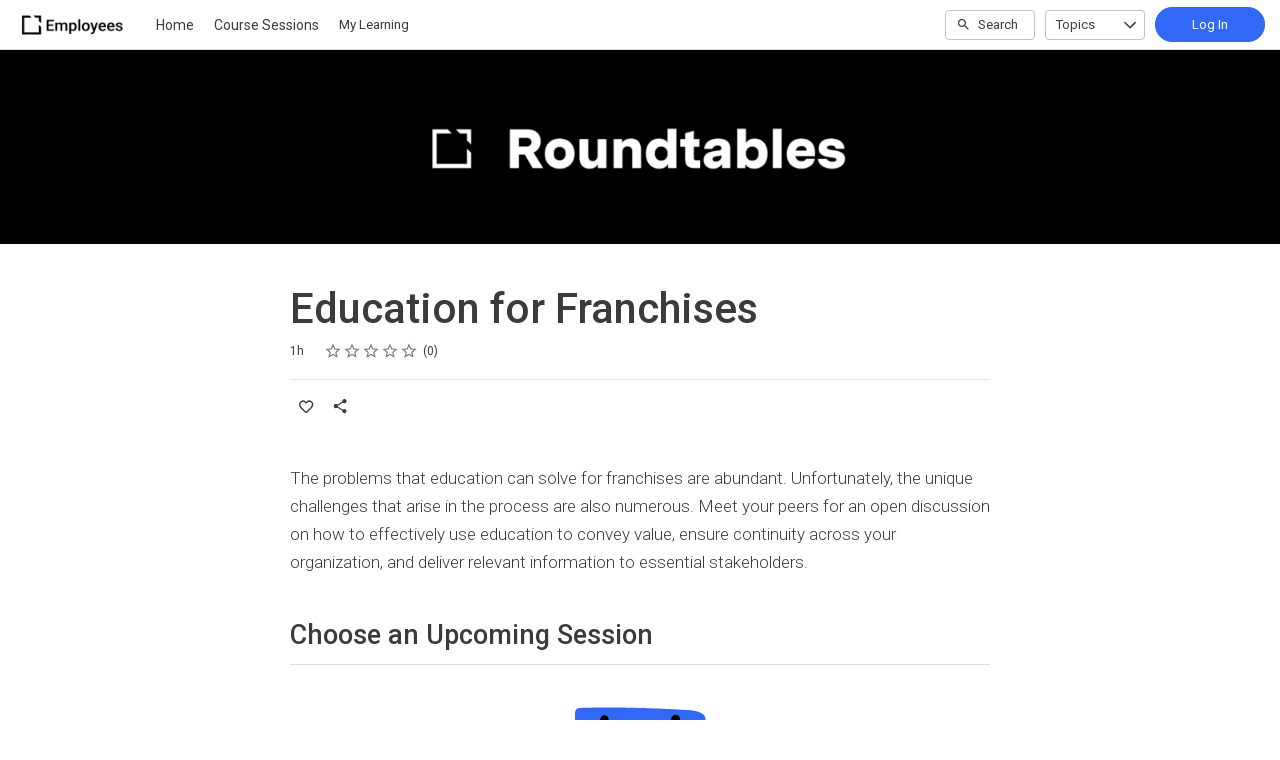

--- FILE ---
content_type: text/html; charset=utf-8
request_url: https://employees.intellum.com/student/activity/1106344-education-for-franchises?sid=8257baa1-e943-4449-b1b8-22d6e39ba2fa&sid_i=17
body_size: 26617
content:

<!DOCTYPE html>
<html class="" lang="en" dir="ltr" data-timezone="America/New_York">
<head>

<script>
  window.Intellum = {
    ...window.Intellum,
    accountName: 'Intellum',
    accountFullDomain: 'https://experience.intellum.com/',
    datepickerI18n: {
      previousMonth: "Previous Month",
      nextMonth: "Next Month",
      weekdays: ["Sunday","Monday","Tuesday","Wednesday","Thursday","Friday","Saturday"],
      weekdaysShort: ["Sun","Mon","Tue","Wed","Thu","Fri","Sat"],
      months: ["January","February","March","April","May","June","July","August","September","October","November","December"],
    },
    i18nStrings: {
      add_text_here: "Add text here",
      in_days: "in {{COUNT}} days",
      in_hours: "in {{COUNT}} hours",
      in_minutes: "in {{COUNT}} minutes",
      in_one_hour: "in 1 hour",
      in_one_minute: "in 1 minute",
      item_dropped: "\"{{ITEM NAME}}\" dropped at position {{POSITION}} of {{TOTAL ITEMS}}.",
      item_grabbed: "\"{{ITEM NAME}}\" grabbed. Current position: {{POSITION}} of {{TOTAL ITEMS}}. Use up and down keys to move the item, space bar to drop it, Escape to cancel.",
      item_move_canceled: "Move of \"{{ITEM NAME}}\" canceled.",
      item_moved_to_position: "\"{{ITEM NAME}}\" moved to position {{POSITION}} of {{TOTAL ITEMS}}.",
      item_moved_to_position_in_list: "\"{{ITEM NAME}}\" moved to position {{POSITION}} of {{TOTAL ITEMS}} in \"{{LIST NAME}}.\"",
      live_now: "LIVE NOW",
      loading: "Loading...",
      processing_ellipsis: "Processing...",
      remove: "Remove",
      removing_ellipsis: "Removing...",
      saving_ellipsis: "Saving...",
      search_results: "Search Results",
      showing_item_position_of_total: "Showing item {{POSITION}} of {{TOTAL ITEMS}}",
      start_creating_content: "Start creating content",
      there_was_a_problem_getting_your_updates: "There was a problem in getting your updates.",
      tomorrow: "tomorrow",
      topicsSuggestionEmpty: "Sorry. We've run out of suggested topics.",
      topicsSelectionEmpty: "No topics have been assigned to this activity.",
      topicsFollowedSelectionEmpty: "No topics have been followed yet.",
      upload_canceled: "The upload was canceled.",
      uploadfile_no_file_selected: "No file selected",
      uploadfile_uploading_msg: "Uploading {{FILENAME}}",
      uploadfile_error_format_msg: "{{FILENAME}} is not the correct file type. Please try again.",
      uploadfile_error_size_coursefile_msg: "{{FILENAME}} is too large. Size limit: 10MB for images, 3GB for videos and audio.",
      uploadfile_error_size_msg: "{{FILENAME}} is too big. Please try again.",
      uploadfile_error_msg: "There was a problem uploading {{FILENAME}}. Please try again.",
      uploading_ellipsis: "Uploading...",
      use_menu_edit_html: "Use menu to edit HTML",
      when_datepicket_widget_appears: "When the datepicker widget appears, use arrow keys to navigate dates and select a date.",
    },
    mediumEditorI18n: {
      bold: "Bold",
      italic: "Italic",
      link: "Link",
      title: "Title",
      subtitle: "Subtitle",
      unorderedList: "Unordered List",
      orderedList: "Ordered List",
      quote: "Quote",
      linkPlaceholderText: "Paste or type a link...",
      save: "Save",
      close: "Close",
    },
    properties: {
      courseContentFileSizeConstraintsInMB: {
        image: 10485760,
        video: 3221225472,
        audio: 3221225472,
      },
    },
    translation_paths: {
        'ar': '/locales/ar.82eb70d8752db6fb99ff69988134ac3e.json',
        'bg': '/locales/bg.c7cc97dea99387391ce4000a82bfccfc.json',
        'bn': '/locales/bn.140455b821f1989b842da1ec1bb9df5d.json',
        'cs': '/locales/cs.94e96c864f5db7684d01c04354851d13.json',
        'da': '/locales/da.029a6258e33e99988d173cb1183ea637.json',
        'de': '/locales/de.27e2065e5794ca7ba3c943ce85d9835c.json',
        'el': '/locales/el.ed1f806487b4d36b7ac33c1dbdfc3a45.json',
        'en-AU': '/locales/en-AU.ebd89ff57f0b6b703674ebebe1d6bb00.json',
        'en-CA': '/locales/en-CA.26f1c2a40f9827febdd6eff9d9267f8c.json',
        'en-GB': '/locales/en-GB.81e81ddc55c661e9f5b0f6c81206f4df.json',
        'en-IN': '/locales/en-IN.0dc88e0e462cc707b85fc619dbfdc98e.json',
        'en-SG': '/locales/en-SG.6aad46d009323900eeb7a34884a21c39.json',
        'en': '/locales/en.d394a6f9bbd90a6d058849ab75c8456f.json',
        'es-419': '/locales/es-419.3a6538992d01f145b64d31b57df0472e.json',
        'es-MX': '/locales/es-MX.831cbf979324df824de58d32902e9918.json',
        'es': '/locales/es.83732d5c5207c7afe61ccb185d0e8018.json',
        'et': '/locales/et.c98359aa61c8bc881784ac0c2177e912.json',
        'fi': '/locales/fi.06ddf8e6b886b4bc960bb0ff0264ebce.json',
        'fr-CA': '/locales/fr-CA.339748a249e287df2a649cec1e3072c2.json',
        'fr': '/locales/fr.dab9e17b2acac25d80a661ba5c9c0d2e.json',
        'he': '/locales/he.62270d662a0b5630d60c0ec841c0bbea.json',
        'hi': '/locales/hi.ba939aa5160e1460bbbe0455594e9439.json',
        'hr': '/locales/hr.69702bbb0cd9571d90dc455a5e4b02a0.json',
        'hu': '/locales/hu.8b37181608775d9f0516160dfab7bb92.json',
        'id': '/locales/id.093c5fe13b0f582a3af7ee0db673b1dc.json',
        'it': '/locales/it.435558835c2ee67948f5dd554470ac81.json',
        'ja': '/locales/ja.de6b810f2b6c43de43b92466f2f9bbaf.json',
        'kn': '/locales/kn.21b08f9407a0ccec7f551f7382af1e20.json',
        'ko': '/locales/ko.2d10ce327009be7efd1664442f5fedd2.json',
        'lt': '/locales/lt.580b1ce3d05447f72bceeeb88f44e1b5.json',
        'lv': '/locales/lv.c5d3c1d787e53c5eac20beddc428e6cc.json',
        'mn': '/locales/mn.b80e1f22931d119cc603e6b3e9d276c8.json',
        'mr': '/locales/mr.3f6a1f8b9e44bb1c4cd5a2ba5260c460.json',
        'ms': '/locales/ms.486d614f3ff675e5c2f2ce42e407ac1d.json',
        'my': '/locales/my.b2fc4e5fa3021fbb74d7483f7a158ba9.json',
        'nb': '/locales/nb.c662a4186504217e5138f4405c5ac02b.json',
        'nl': '/locales/nl.f7ac85da1b8dfbc3ecdd55f4bc2bd037.json',
        'pl': '/locales/pl.788fc13f98adda8b56683a2a3597605e.json',
        'pt-BR': '/locales/pt-BR.83a244af60cee4362f6e9af4a0b25224.json',
        'pt-PT': '/locales/pt-PT.7be5e629f21e269201da96cf4bf274c8.json',
        'ro': '/locales/ro.ffcf617f4613e4936468f28e04ccd327.json',
        'ru': '/locales/ru.ba578a7c824c87375a1acbd449adc276.json',
        'si': '/locales/si.f273f442ed27994a2a51bb85ac0633f2.json',
        'sk': '/locales/sk.0059f5ef3205e28f17b3c9bdee2119da.json',
        'sl': '/locales/sl.536950420cbc990340740a1f19b67bc4.json',
        'sr-Cyrl': '/locales/sr-Cyrl.97abfc018aec6c152885627c7f516ad4.json',
        'sr-Latn': '/locales/sr-Latn.0e96c3f98395a3bcdebaecbdae8fa21b.json',
        'sv': '/locales/sv.22b37f3125ec620c9c915655ea0c84c5.json',
        'ta': '/locales/ta.0cf54a3070746cfbab4b00240f331e9d.json',
        'te': '/locales/te.b95c79b5e5af8d5710cbb50c77e4cc79.json',
        'th': '/locales/th.8a2d430a8c442fbe35e211e2185fd56b.json',
        'tr': '/locales/tr.268226fb3638d41cba7b84b4fcdfbc81.json',
        'uk': '/locales/uk.7daae2d305884359e564eefb9dcaee40.json',
        'vi': '/locales/vi.9138964f55bc054d63abfa4c30147ecb.json',
        'zh-CN': '/locales/zh-CN.77ddfc89407df36e6acd0c33145e5881.json',
        'zh-TW': '/locales/zh-TW.472774415ba4a4aa566a8460cc4e8176.json',
    },
  };
</script>



  <meta http-equiv="X-UA-Compatible" content="IE=edge">
  <link rel="icon" type="image/png" href="https://cdn.exceedlms.com/uploads/organizations/favicons/2617/small/favicon-new.png?1660078018&amp;Policy=eyJTdGF0ZW1lbnQiOlt7IlJlc291cmNlIjoiaHR0cHM6Ly9jZG4uZXhjZWVkbG1zLmNvbS91cGxvYWRzL29yZ2FuaXphdGlvbnMvZmF2aWNvbnMvMjYxNy9zbWFsbC9mYXZpY29uLW5ldy5wbmc~MTY2MDA3ODAxOCIsIkNvbmRpdGlvbiI6eyJEYXRlTGVzc1RoYW4iOnsiQVdTOkVwb2NoVGltZSI6MTc2ODcwMDM1M319fV19&amp;Signature=DtW8xuZtivAEfqnIyjgypXZBiJXzNGelxC55sR~[base64]~WJmgEhd3H4V9wGYfzAAnGrR19QeGLrfnQUv2LyZJ8nWCdi7xrMN4gw__&amp;Key-Pair-Id=APKAJINUZDMKZJI5I6DA" sizes="16x16">
  <link rel="icon" type="image/png" href="https://cdn.exceedlms.com/uploads/organizations/favicons/2617/medium/favicon-new.png?1660078018&amp;Policy=[base64]&amp;Signature=Q2FomFZO-XFPNuutijhmq1CBULe-rrlmfeUMuUb13egXwrdFP0tSGBfp4iZFQTV5f~DF6A7aVXqSGfpjgLn8rHjlzJN07iGug-eFGTFwwVxpjwhkdIoEhDU2nFhX2JftFSDeXjeQpwLYILoqVG8VjZ0d9-7fqsevSLGOnJFBw7uXC6cLI-wuYPjBT-UEPP24f9~67L1K~-hX3OTRBWO-vqaKQBW6ZrrSDiNImZMI6O4wllDOsmrRQrQoTcsHN1JDRTJb0dis4JkJJoZTYalA6aWuYlvMmwm3oQ2-wnjOEzP1~YoT7yu68zcJac4QzC7eki93x3hQd9O4FQwCk9C8ow__&amp;Key-Pair-Id=APKAJINUZDMKZJI5I6DA" sizes="32x32">
  <link rel="icon" type="image/png" href="https://cdn.exceedlms.com/uploads/organizations/favicons/2617/large/favicon-new.png?1660078018&amp;Policy=eyJTdGF0ZW1lbnQiOlt7IlJlc291cmNlIjoiaHR0cHM6Ly9jZG4uZXhjZWVkbG1zLmNvbS91cGxvYWRzL29yZ2FuaXphdGlvbnMvZmF2aWNvbnMvMjYxNy9sYXJnZS9mYXZpY29uLW5ldy5wbmc~MTY2MDA3ODAxOCIsIkNvbmRpdGlvbiI6eyJEYXRlTGVzc1RoYW4iOnsiQVdTOkVwb2NoVGltZSI6MTc2ODcwMDM1M319fV19&amp;Signature=eFFeFjUz6mtmEvz7BfACBOLABhzqoIyEeHAQ7MC4k~ezuWWgW7UX2Z4KHcYXmtJll3M78vB71DCjrU3CN9mP0mNxfn0RVid1arjzJKw~1AqDJuF7rJWRSDiHp-pzpqjwdTJXsaXh5-WNDmJJjcL0eNjkPGGjBPkRarGw3P7gyiFvOT~7NuSoy5AxqEuD9MsoS3aVkM5US-8v-dymW7QRzEUAyYgX97vbVGrzEtC8rdAEzVXJ0a1ZdQFlf77Ee6Cp4BwgbUe~pMp~wJnR38Nyci-5oowOevUD4aFYz76tqkyvy0QeQPzRawX7RvtmJeics5jfwmVndQxeiHkEoILy5A__&amp;Key-Pair-Id=APKAJINUZDMKZJI5I6DA" sizes="96x96">

  <meta charset="utf-8" />
  

    <meta name="viewport" content="width=device-width, initial-scale=1.0" />
    <meta name="apple-mobile-web-app-capable" content="yes">
    <meta name="apple-mobile-web-app-status-bar-style" content="white">


    <meta name="apple-itunes-app" content="app-id=1087150865, app-argument=https://employees.intellum.com/student/activity/1106344-education-for-franchises" />
    <link rel="manifest" href="/manifest.json" />






      <title>Education for Franchises : Intellum</title>

    <meta name="description" content="The problems that education can solve for franchises are abundant. Unfortunately, the unique challenges that arise in the process are also numerous. Meet your peers for an open discussion on how to effectively use education to convey value, ensure continuity across your organization, and deliver relevant information to essential stakeholders."/>


    <meta content="https://exceed-primary-production-main.s3.amazonaws.com/uploads/organizations/branding_logos/2617/full/employees-2.jpg" property="og:image" />


  <link rel="stylesheet" href="https://fonts.googleapis.com/css?family=Roboto:100,100i,300,300i,400,400i,500,500i,700,700i%7CLora:regular,italic,700,700i&subset=latin-ext" media="all" />

  <link rel="stylesheet" href="/assets/default/all-0e760bdd0d303098a0ebe43138d1e01a707f8e98dc7bbe196a60bc7cdb772040.css" media="all" />
  <link rel="stylesheet" href="/theme/2617-employee-experience/1768647052/styles.css" media="all" />
  

  <meta name="csrf-param" content="authenticity_token" />
<meta name="csrf-token" content="rXcqwRBFAbYaw2IIhX0d9/pqMH5q5oEQ8yidgm9t95rv0geKiDPN2491DHvnqAoeSCRkrE2eBIiqrf6yh+INIw==" />

      <meta property="og:type" content="exceedlms:lmscourse" />
<meta name="twitter:card" content="summary" />
<meta property="og:title" content="Education for Franchises" />
<meta property="og:url" content="https://employees.intellum.com/student/activity/1106344-education-for-franchises?sid=8257baa1-e943-4449-b1b8-22d6e39ba2fa&amp;sid_i=17" />
  <meta property="og:image" content="https://exceed-primary-production-main.s3.amazonaws.com/uploads/resource_course_pictures/targets/3110349/w550/roundtables-cover-art.png" />
<meta property="og:site_name" content="Intellum" />


<meta name="description" property="og:description" content="" />
<meta name="keywords" property="og:keywords" content="" />
  <meta property="exceed:course_type" content="CoursePage" />
  <meta property="exceed:embeddable" content="true" />
<meta property="og:locale" content="en" />

    <link rel="alternate" hreflang="en" href="https://employees.intellum.com/student/page/1106344-education-for-franchises" />

    <link rel="canonical" href="https://experience.intellum.com/student/page/1106344-education-for-franchises" />

  <script type="application/ld+json">
    {"@context":"http://schema.org","@type":"Course","inLanguage":"en","isAccessibleForFree":true,"courseCode":"ROUNDTABLE_6_14","coursePrerequisites":"none","name":"Education for Franchises","description":null,"keywords":[],"image":"https://exceed-primary-production-main.s3.amazonaws.com/uploads/resource_course_pictures/targets/3110349/w550/roundtables-cover-art.png","url":"https://employees.intellum.com/student/path/1106344-education-for-franchises","provider":{"@type":"Organization","name":"Intellum Customer Experience"}}
  </script>



  

  <script>
    window.dataLayer = window.dataLayer || [];
    window.dataLayer.push(
      {'user_id': null}
    );
    window.dataLayer.push({'cluster': "primary"});
      window.dataLayer.push(
        { 'course_id': 1106344 },
        { 'enrollment_id': },
        { 'course_type': 'CoursePage' },
        { 'course_subtype': null },
        { 'is_enrolled': true }
      );
    window.dataLayer.push({'environment': "production"})
</script>

  <script>
    window.IntellumDataLayer = window.IntellumDataLayer || {"account":{"id":1161,"name":"Intellum"},"organization":{"id":2617,"code":"employees","name":"Employee Experience"},"user":null,"course":{"id":1106344,"code":"ROUNDTABLE_6_14","name":"Education for Franchises","author":"","locale":"en","type":"CoursePage","subtype":null,"price":null,"due_within":null,"completion_type":null,"duration":3600,"published_on":null,"require_purchase":false,"version_number":2,"is_versioned":true,"custom_a":"Event","custom_b":null,"custom_c":null,"custom_d":null,"custom_e":null,"custom_f":null,"custom_g":null,"custom_h":null,"custom_i":null,"custom_j":null,"taxonomy_tags":null,"categories":null,"difficulty":null,"review_average":0.0,"reviews_count":0},"course_session":null,"enrollment":{"id":null,"code":null,"started_on":"2026-01-17T06:44:04-05:00","enrolled_on":null,"due_on":null,"expires_on":null,"completed_on":null,"last_opened_on":null,"status":"in-progress","relationship_type":"recommended"},"page_type":"course","search":null};
</script>

  
  <script>
//<![CDATA[
window.gon={};gon.page_entity={"page_type":"course","course_id":1106344,"course_version":2,"course_type":"CoursePage","locale":"en"};
//]]>
</script>
  <script async="1">

      function getCookie(name) {
        const value = `; ${document.cookie}`;
        const parts = value.split(`; ${name}=`);
        if (parts.length === 2) return parts.pop().split(';').shift();
      }

      function trackLinkClick(element) {
        snowplow('trackSelfDescribingEvent' + trackersToUse, {
          event: {
            schema: "iglu:com.intellum/link_click/jsonschema/1-0-0",
            data: {
              link_name: element.dataset.objectName || 'unnamed_link',
              link_title: element.dataset.objectTitle || (element.innerText || element.textContent).trim(),
              link_href: element.href
            }
          }
        })
      }

      function trackButtonClick(element) {
        snowplow('trackSelfDescribingEvent' + trackersToUse, {
          event: {
            schema: "iglu:com.intellum/button_click/jsonschema/1-0-0",
            data: {
              button_name: element.dataset.objectName || 'unnamed_button',
              button_title: element.dataset.objectTitle || (element.innerText || element.textContent).trim()
            }
          }
        })
      }

      (function (p, l, o, w, i, n, g) {
        if (!p[i]) {
          p.GlobalSnowplowNamespace = p.GlobalSnowplowNamespace || [];
          p.GlobalSnowplowNamespace.push(i);
          p[i] = function () {
            (p[i].q = p[i].q || []).push(arguments);
          };
          p[i].q = p[i].q || [];
          n = l.createElement(o);
          g = l.getElementsByTagName(o)[0];
          n.async = 1;
          n.src = w;
          g.parentNode.insertBefore(n, g);
        }
      })(
        window,
        document,
        "script",
        "/assets/snowplow/sp-001e8f5f3fd0505bcecf97203bd6a99b1633754ba364a4194b154bd8f90996ba.js",
        "snowplow"
      )

      snowplow("newTracker", "production-sp-production", "https://collector.intellumanalytics.com", {
        appId: "Primary-1161",
        platform: 'web',
        cookieSameSite: 'Lax',
        cookieSecure: true,
        discoverRootDomain: true,
        bufferSize: 1
      })

      snowplow("newTracker", "snowcat-production", "https://collector.staging.intellumanalytics.com", {
        appId: "Primary-1161",
        platform: 'web',
        cookieSameSite: 'Lax',
        cookieSecure: true,
        discoverRootDomain: true,
        bufferSize: 1
      })

      var context = [
        {
          schema: "iglu:com.intellum/page/jsonschema/1-0-7",
          data: Object.assign({}, gon.page_entity, {"is_embedded": (window === window.parent) ? false : true})
        },
        {
          schema: "iglu:com.intellum/account/jsonschema/1-0-1",
          data: {
            cluster_name: "Primary",
            account_id: 1161
          }
        },
        {
          schema: "iglu:com.intellum/user/jsonschema/1-0-2",
          data: {
            tracking_id: getCookie("tid") || null,
            user_id: null,
            organization_id: null
          }
        },
        {
          schema: "iglu:com.intellum/application/jsonschema/1-0-1",
          data: {
            application: "exceed",
            env: "production"
          }
        }
      ]

      snowplow('setUserId', null)
      snowplow('addGlobalContexts', context)

      var trackersToUse = ":production-sp-production;snowcat-production"

      function trackVideos() {
        videos = document.querySelectorAll('video')
        videos_arr = Array.from(videos)
        percent_bucket_size = 10
        videos_completed_percentage = {}

        function trackVideoUsage(video, videos_completed_percentage, percent_bucket_size) {
          totalLength = video.duration
          percentageCompleted = (video.currentTime / totalLength) * 100
          percentageCompletedRatio = Math.floor(percentageCompleted / percent_bucket_size)

          if (!videos_completed_percentage[video.id].has(percentageCompletedRatio)) {
            snowplow('trackSelfDescribingEvent' + trackersToUse, {
              event: {
                schema: "iglu:com.intellum/video_track/jsonschema/1-0-0",
                data: {
                  percentage_completed_bucket: percentageCompletedRatio * percent_bucket_size,
                  video_id: video.id,
                  percentage_completed: Math.floor(percentageCompleted),
                  video_size_in_s: Math.floor(video.duration),
                  video_current_time_in_s: Math.floor(video.currentTime)
                }
              }
            })
            videos_completed_percentage[video.id].add(percentageCompletedRatio)
          }
        }

        videos_arr.forEach(video => {
          if (video.id) {
            video.ontimeupdate = function () {
              if (!videos_completed_percentage[video.id]) {
                videos_completed_percentage[video.id] = new Set()
              }
              trackVideoUsage(video, videos_completed_percentage, percent_bucket_size)
            }
          }
        })
      }

      snowplow("enableActivityTracking" + trackersToUse, { // The enableActivityTracking method must be called before the trackPageView method (https://docs.snowplowanalytics.com/docs/collecting-data/collecting-from-own-applications/javascript-trackers/javascript-tracker/javascript-tracker-v3/tracking-events/#activity-tracking-page-pings)
        minimumVisitLength: 10,
        heartbeatDelay: 10
      })

      snowplow('trackPageView' + trackersToUse, {})
      snowplow('enableErrorTracking' + trackersToUse, {})
      snowplow('enableFormTracking' + trackersToUse, {})

      document.addEventListener('DOMContentLoaded', function() {
        // Track clicks on buttons
        buttons = document.getElementsByTagName("button")
        button_arr = Array.from(buttons)
        button_arr.forEach(element => {
          element.addEventListener("click", function () {
            snowplow('trackSelfDescribingEvent' + trackersToUse, {
              event: {
                schema: "iglu:com.intellum/button_click/jsonschema/1-0-0",
                data: {
                    button_name: element.dataset.objectName || 'unnamed_button',
                    button_title: (element.innerText || element.textContent).trim()
                }
              }
            })
          })
        })

        // Track clicks on links
        links = document.getElementsByTagName("a")
        links_arr = Array.from(links)
        links_arr.forEach(element => {
          element.addEventListener("click", function () {
            snowplow('trackSelfDescribingEvent' + trackersToUse, {
              event: {
                schema: "iglu:com.intellum/link_click/jsonschema/1-0-0",
                data: {
                  link_name: element.dataset.objectName || 'unnamed_link',
                  link_title: (element.innerText || element.textContent).trim(),
                  link_href: element.href
                }
              }
            })
          })
          element.addEventListener("auxclick", function () {
            snowplow('trackSelfDescribingEvent' + trackersToUse, {
              event: {
                schema: "iglu:com.intellum/link_click/jsonschema/1-0-0",
                data: {
                  link_name: element.dataset.objectName || 'unnamed_link',
                  link_title: (element.innerText || element.textContent).trim(),
                  link_href: element.href
                }
              }
            })
          })
        })

        // Track video usage
        trackVideos()

        // Track catalog cards impressions
        if (gon.page_entity && gon.page_entity["page_type"] == 'homepage') {
          prevVisibleCatalogCards = new Set()
          maxChecks = 20
          checkInterval = 5000
          currentCheck = 0

          function checkNewCatalogCards(prevVisibleCatalogCards) {
            catalogCards = Array.from(document.getElementsByClassName("catalogcards"))
            catalogCards.forEach((el, index) => {
              if (el.getElementsByTagName("h2")[0]) {
                title = el.getElementsByTagName("h2")[0].innerText
                courses = Array.from(el.getElementsByClassName("catalogcard"))
                  .map(el => {
                    return {
                      course_id: parseInt(el.dataset.courseId, 10),
                      course_type: el.dataset.courseType
                    }
                  })
                  .filter(el => !isNaN(el["course_id"]))

                if (courses.length != 0 && !prevVisibleCatalogCards.has(title)) {
                  snowplow('trackSelfDescribingEvent' + trackersToUse, {
                    event: {
                      schema: "iglu:com.intellum/gallery_impression/jsonschema/1-0-0",
                      data: {
                        title: title,
                        gallery_position: index,
                        results: courses
                      }
                    }
                  })
                  prevVisibleCatalogCards.add(title)
                }
              }
            })
          }
          checkNewCatalogCards(prevVisibleCatalogCards)
          const catalogCheckInterval = setInterval(function() {
            checkNewCatalogCards(prevVisibleCatalogCards)
            if (currentCheck > maxChecks) {
              clearInterval(catalogCheckInterval)
            }
            currentCheck += 1
          }, checkInterval)
        }

        if (gon.page_entity && gon.page_entity["page_type"] == 'search_result_page') {
          searchList = document.getElementsByTagName("exceed-filter-content")[0]
          if (searchList != undefined) {
            courses = Array.from(searchList.getElementsByTagName("article")).map(x => {
              return {
                course_id: parseInt(x.dataset.courseId, 10),
                course_type: x.dataset.courseType
              }
            })
            snowplow('trackSelfDescribingEvent' + trackersToUse, {
              event: {
                schema: "iglu:com.intellum/search_impression/jsonschema/1-0-2",
                data: {
                  search_query: gon.page_entity["search_query"],
                  results: courses
                }
              }
            })
          }
        }

      }, false)
  </script>


    <script async src="https://www.googletagmanager.com/gtag/js?id=G-1FF4L8T80L"></script>
    <script>
      window.dataLayer = window.dataLayer || [];
      function gtag(){dataLayer.push(arguments);}
      gtag('js', new Date());

      gtag('config', 'G-1FF4L8T80L');
    </script>

  <!-- Intellum GA4 script -->
  <script async src="https://www.googletagmanager.com/gtag/js?id=G-9QZZZPK0JH"></script>
  <script>
    window.dataLayer = window.dataLayer || [];
    function gtag(){dataLayer.push(arguments);}
    gtag('js', new Date());

    gtag('config', 'G-9QZZZPK0JH');
  </script>

  <script>
    window.ga=window.ga||function(){(ga.q=ga.q||[]).push(arguments)};ga.l=+new Date;
          ga('create', 'UA-45326746-10', 'auto');
          ga('send', 'pageview');

        ga('create', 'UA-45326746-3', 'auto', {'name': 'intellumTracker'});
    ga('intellumTracker.set', 'anonymizeIp', true);
    ga('intellumTracker.send', 'pageview');
  </script>
  <script type="text/javascript" async src='https://www.google-analytics.com/analytics.js'></script>




  

  




  
</head>

<body class="body--logged-out" data-controller="activity" data-action="show">

  

  


  <a href="#main" class="skip2content">
    Skip to main content
  </a>
      



<div class="appheader appheader--exceed u-org--header">

    
<div class="appheader__navigation">

  <div class="appheader__section appheader__section--title u-org--header">

      <exceed-nav-menu trigger-el-selector=".appheader__button--appnavmobile" menu-el-selector=".appnav--mobile" menu-visible-class="appnav--mobilevisible" option-el-selector=".navmenu__option">
        <button type="button" class="appheader__button appheader__button--appnavmobile u-org--header" aria-label="Toggle Navigation">
          <svg xmlns="http://www.w3.org/2000/svg" viewBox="0 0 24 24" aria-hidden="true" class="appheader__icon" focusable="false">
  <path aria-hidden="true" d="M0 0h24v24H0V0z" fill="none"></path>
  <path aria-hidden="true" d="M3 18h18v-2H3v2zm0-5h18v-2H3v2zm0-7v2h18V6H3z" fill="currentColor"></path>
</svg>

        </button>

        <nav class="appnav appnav--mobile">
            <div class="appheader__categories appheader__categories--mobile">
              <div class="appheader__categoriesbuttoncontainer--mobile navmenu__option">
                <button name="button" type="button" class="button button--toggle appheader__categoriesbutton appheader__categoriesbutton--mobile" data-trigger="modal.open" data-trigger-target="mobile-categories-menu-modal">
                  Topics
                  <svg xmlns="http://www.w3.org/2000/svg" viewBox="0 0 24 24" aria-hidden="true" class="button__icon button__icon--toggle" focusable="false">
  <g fill="currentColor" aria-hidden="true">
    <path d="M18.6,16.4L12,9.8l-6.6,6.6L4,15l8-8l8,8L18.6,16.4z"></path>
  </g>
</svg>

</button>              </div>
            </div>

          <ul class="appnav__list--mobile">
              <li class="navmenu__listitem--mobile navmenu__option">
      <a class="appnav__link appnav__link--mobile" href="/student/catalog">
          <svg xmlns="http://www.w3.org/2000/svg" viewBox="0 0 24 24" aria-hidden="true" class="appnav__icon appnav__icon--left" focusable="false">
  <g aria-hidden="true" fill="currentColor">
    <path d="M12,5.69l5,4.5V18h-2v-5c0-0.552-0.448-1-1-1h-4c-0.552,0-1,0.448-1,1v5H7v-7.81L12,5.69 M11.666,3.301l-8.697,7.827   C2.628,11.435,2.845,12,3.303,12H5v7c0,0.552,0.448,1,1,1h4c0.552,0,1-0.448,1-1v-5h2v5c0,0.552,0.448,1,1,1h4c0.552,0,1-0.448,1-1   v-7h1.697c0.458,0,0.675-0.565,0.334-0.872l-8.697-7.827C12.144,3.13,11.856,3.13,11.666,3.301z"></path>
  </g>
</svg>

          <span class="appnav__label">
            Home
          </span>
</a></li>  <li class="navmenu__listitem--mobile navmenu__option">
      <a class="appnav__link appnav__link--mobile" href="/student/all_sessions">
          <svg xmlns="http://www.w3.org/2000/svg" viewBox="0 0 24 24" aria-hidden="true" class="appnav__icon appnav__icon--left" focusable="false">
  <g aria-hidden="true" fill="currentColor">
    <path d="M20,4h-1V3c0-0.552-0.448-1-1-1l0,0c-0.552,0-1,0.448-1,1v1H7V3c0-0.552-0.448-1-1-1l0,0C5.448,2,5,2.448,5,3v1H4   C2.9,4,2,4.9,2,6v14c0,1.1,0.9,2,2,2h16c1.1,0,2-0.9,2-2V6C22,4.9,21.1,4,20,4z M20,20H4v-9h16V20z M20,9H4V6h16V9z"></path>
  </g>
</svg>

          <span class="appnav__label">
            Course Sessions
          </span>
</a></li>  <li class="navmenu__listitem--mobile navmenu__option">
      <button name="button" type="submit" class="appnav__link appnav__link--mobile" role="button" data-behavior="show.dialog" data-dialog-url="/student/authentication/public_modal" aria-label="Log In to Continue">
        <svg xmlns="http://www.w3.org/2000/svg" width="24" height="24" viewBox="0 0 24 24" fill="none" aria-hidden="true" class="appnav__icon appnav__icon--left" focusable="false">
    <g aria-hidden="true" fill="currentColor">
        <path d="M3 17.15V10C3 9.46667 3.19583 9.01667 3.5875 8.65C3.97917 8.28333 4.44167 8.11667 4.975 8.15C6.29167 8.35 7.54583 8.7375 8.7375 9.3125C9.92917 9.8875 11.0167 10.6333 12 11.55C12.9833 10.6333 14.0708 9.8875 15.2625 9.3125C16.4542 8.7375 17.7083 8.35 19.025 8.15C19.5583 8.11667 20.0208 8.28333 20.4125 8.65C20.8042 9.01667 21 9.46667 21 10V17.15C21 17.6833 20.825 18.1375 20.475 18.5125C20.125 18.8875 19.6833 19.0917 19.15 19.125C18.0833 19.2917 17.05 19.5667 16.05 19.95C15.05 20.3333 14.1167 20.8417 13.25 21.475C13.0667 21.625 12.8708 21.7375 12.6625 21.8125C12.4542 21.8875 12.2333 21.925 12 21.925C11.7667 21.925 11.5458 21.8875 11.3375 21.8125C11.1292 21.7375 10.9333 21.625 10.75 21.475C9.88333 20.8417 8.95 20.3333 7.95 19.95C6.95 19.5667 5.91667 19.2917 4.85 19.125C4.31667 19.0917 3.875 18.8875 3.525 18.5125C3.175 18.1375 3 17.6833 3 17.15ZM12 19.9C13.05 19.1167 14.1667 18.4917 15.35 18.025C16.5333 17.5583 17.75 17.25 19 17.1V10.2C17.7833 10.4167 16.5875 10.8542 15.4125 11.5125C14.2375 12.1708 13.1 13.05 12 14.15C10.9 13.05 9.7625 12.1708 8.5875 11.5125C7.4125 10.8542 6.21667 10.4167 5 10.2V17.1C6.25 17.25 7.46667 17.5583 8.65 18.025C9.83333 18.4917 10.95 19.1167 12 19.9ZM12 9C10.9 9 9.95833 8.60833 9.175 7.825C8.39167 7.04167 8 6.1 8 5C8 3.9 8.39167 2.95833 9.175 2.175C9.95833 1.39167 10.9 1 12 1C13.1 1 14.0417 1.39167 14.825 2.175C15.6083 2.95833 16 3.9 16 5C16 6.1 15.6083 7.04167 14.825 7.825C14.0417 8.60833 13.1 9 12 9ZM12 7C12.55 7 13.0208 6.80417 13.4125 6.4125C13.8042 6.02083 14 5.55 14 5C14 4.45 13.8042 3.97917 13.4125 3.5875C13.0208 3.19583 12.55 3 12 3C11.45 3 10.9792 3.19583 10.5875 3.5875C10.1958 3.97917 10 4.45 10 5C10 5.55 10.1958 6.02083 10.5875 6.4125C10.9792 6.80417 11.45 7 12 7Z"></path>
    </g>
</svg>

        <span class="appnav__label">My Learning</span>
</button></li>

          </ul>

        </nav>
      </exceed-nav-menu>

      <a class="appheader__titlelink u-org--header" href="/"><img class="appheader__titleimage" alt="Intellum" src="https://cdn.exceedlms.com/uploads/organizations/branding_logos/2617/full/employees-2.jpg?1738352762&amp;Policy=[base64]&amp;Signature=d18IVb1rF9XW0Lah6RaIA96Por10GlMTkN0-BM9S6d14u3J1otRix68FN94t73UmPe7tFRStObR2~OO7HLutsKdAX6lebk6xOrwVgjRF5mo-lbt7siFAircS2b9hpbXoHk56qtKmInUJD9B5jnFbL8B3fBUt0qtbYnrI~Qta20pg2X1chBVwMyq6IU9-gT67Lf1w~P7oNZwUO4NY7UszvR5reGYOFLpEFCeaphR5wVUhbNpqZIkabowQ5zxPE1Tq4Xto9ZZdbWaOgPm9vNHzdrLyOtN52Pnk3pYpQxP5PfD6sVx-SFXju0YW0ipGQgWphoMPIucceJQwb8NkMjm2lA__&amp;Key-Pair-Id=APKAJINUZDMKZJI5I6DA" /></a>

      <nav class="appnav appnav--text">
        <exceed-nav-text>
          <ul class="appnav__list">
                <li class="appnav__listitem appnav__listitem--text">
      <a class="appnav__link appnav__link--text u-org--header u-orgcolor--borderhover" href="/student/catalog">
          Home
</a></li>  <li class="appnav__listitem appnav__listitem--text">
      <a class="appnav__link appnav__link--text u-org--header u-orgcolor--borderhover" href="/student/all_sessions">
          Course Sessions
</a></li>  <li class="appnav__listitem appnav__listitem--text">
        <button name="button" type="submit" class="appnav__link appnav__link--text u-org--header u-orgcolor--borderhover" role="button" data-behavior="show.dialog" data-dialog-id="public-login-dialog" data-dialog-url="/student/authentication/public_modal">
            My Learning
</button></li>
              <li class="appnav__listitem" hidden>
                <exceed-nav-menu class="navmenu">
                  <button name="button" type="button" role="button" class="appnav__link appnav__link--more navmenu__trigger u-org--header" aria-haspopup="true" aria-expanded="false" aria-label="More">
                      <svg xmlns="http://www.w3.org/2000/svg" viewBox="0 0 18 18" aria-hidden="true" class="appnav__icon" focusable="false">
  <g fill="currentColor" aria-hidden="true">
    <path d="M9,6c0.825,0,1.5-0.675,1.5-1.5S9.825,3,9,3S7.5,3.675,7.5,4.5S8.175,6,9,6z M9,7.5C8.175,7.5,7.5,8.175,7.5,9s0.675,1.5,1.5,1.5s1.5-0.675,1.5-1.5S9.825,7.5,9,7.5z M9,12c-0.825,0-1.5,0.675-1.5,1.5S8.175,15,9,15s1.5-0.675,1.5-1.5     S9.825,12,9,12z"></path>
  </g>
</svg>

</button>                  <ul class="appnav__sublist navmenu__menu"></ul>
                </exceed-nav-menu>
              </li>
          </ul>
</exceed-nav-text>      </nav>
  </div>

  <div class="appheader__section u-org--header">
        <exceed-nav-menu class="appheader__search"
          trigger-el-selector=".appheader__searchbutton"
          blur-trigger-el-selector=".appsearch__backdrop"
          menu-el-selector=".appheader__searchmenu"
          menu-visible-class="appheader__searchmenu--visible"
          trigger-active-class="appheader__searchbutton--active"
          dynamic-content-container-selector=".appsearch__recommendations"
          dynamic-content-endpoint="/student/catalog/recommend_for_user"
          is-dynamic-content-delayed="true"
        >
          <button
            class="button button--toggle appheader__searchbutton u-org--header"
            aria-haspopup="true"
            aria-expanded="false"
            data-object-name="header_search"
          >
            <svg xmlns="http://www.w3.org/2000/svg" viewBox="0 0 24 24" aria-hidden="true" class="appheader__icon appheader__icon--searchbuttonicon appheader__searchbuttonicon--inactive" focusable="false">
  <path aria-hidden="true" d="M15.5 14h-.79l-.28-.27C15.41 12.59 16 11.11 16 9.5 16 5.91 13.09 3 9.5 3S3 5.91 3 9.5 5.91 16 9.5 16c1.61 0 3.09-.59 4.23-1.57l.27.28v.79l5 4.99L20.49 19l-4.99-5zm-6 0C7.01 14 5 11.99 5 9.5S7.01 5 9.5 5 14 7.01 14 9.5 11.99 14 9.5 14z" fill="currentColor"></path>
  <path aria-hidden="true" d="M0 0h24v24H0V0z" fill="none"></path>
</svg>

            <svg xmlns="http://www.w3.org/2000/svg" viewBox="0 0 16 16" aria-hidden="true" class="appheader__icon appheader__icon--searchbuttonicon appheader__searchbuttonicon--active" focusable="false">
  <g fill="currentColor" aria-hidden="true">
    <path d="M8 0.5C3.8525 0.5 0.5 3.8525 0.5 8C0.5 12.1475 3.8525 15.5 8 15.5C12.1475 15.5 15.5 12.1475 15.5 8C15.5 3.8525 12.1475 0.5 8 0.5ZM11.75 10.6925L10.6925 11.75L8 9.0575L5.3075 11.75L4.25 10.6925L6.9425 8L4.25 5.3075L5.3075 4.25L8 6.9425L10.6925 4.25L11.75 5.3075L9.0575 8L11.75 10.6925Z"></path>
  </g>
</svg>

            <span class="appheader__searchbuttontext">Search</span>
          </button>
            <div class="appheader__searchmenu">
              <div class="appsearch appsearch--menu">
                <form class="appsearch__form  appsearch__form--menu" action="/student/catalog/list">
                  <input type="search" name="search" id="app-search"
                    class="appsearch__input"
                    placeholder="Search..."
                    value=""
                    aria-label="Search"
                    data-search-path="/student/catalog/list"
                    data-is-menu-focus="true"
                  />
                </form>
                <div class="appsearch__recommendations"></div>
                <div class="appsearch__aicta" id="search-intellum-ai-cta"></div>
                <script src="/vite/assets/packs/react_search_ai_cta.js-BXGgB5QW.js" crossorigin="anonymous" type="module"></script><link rel="modulepreload" href="/vite/assets/find-BjUKSeOk.js" as="script" crossorigin="anonymous">
<link rel="modulepreload" href="/vite/assets/toNumber-DNNHRHnX.js" as="script" crossorigin="anonymous">
<link rel="modulepreload" href="/vite/assets/intellumAiCta-CcTCKdQZ.js" as="script" crossorigin="anonymous">
<link rel="modulepreload" href="/vite/assets/jsx-runtime-DNGZQ4GM.js" as="script" crossorigin="anonymous">
<link rel="modulepreload" href="/vite/assets/hmr-CONV7p6X.js" as="script" crossorigin="anonymous">
<link rel="modulepreload" href="/vite/assets/index-C75_h0qM.js" as="script" crossorigin="anonymous">
<link rel="modulepreload" href="/vite/assets/_commonjsHelpers-BosuxZz1.js" as="script" crossorigin="anonymous">
<link rel="modulepreload" href="/vite/assets/index-5scRru-l.js" as="script" crossorigin="anonymous">
<link rel="modulepreload" href="/vite/assets/index-CLM_5g_X.js" as="script" crossorigin="anonymous">
<link rel="modulepreload" href="/vite/assets/index-ClYKNXIe.js" as="script" crossorigin="anonymous">
<link rel="modulepreload" href="/vite/assets/index-DRH4qILr.js" as="script" crossorigin="anonymous">
<link rel="modulepreload" href="/vite/assets/debounce-dBfdQ0Aw.js" as="script" crossorigin="anonymous"><link rel="stylesheet" href="/vite/assets/find-B2NhsXob.css" media="screen" />
<link rel="stylesheet" href="/vite/assets/intellumAiCta-BnFYrNcU.css" media="screen" />
              </div>
              <div class="appsearch__backdrop"></div>
            </div>
       </exceed-nav-menu>

      <exceed-nav-menu class="appheader__categories" trigger-el-selector=".button--toggle" menu-el-selector=".categoriesmenu" menu-visible-class="categoriesmenu--visible">
        <button name="button" type="button" class="button button--toggle appheader__categoriesbutton u-org--header" aria-haspopup="true" aria-expanded="false" data-object-name="topics_filter">
          Topics
          <svg xmlns="http://www.w3.org/2000/svg" viewBox="0 0 24 24" aria-hidden="true" class="button__icon button__icon--toggle" focusable="false">
  <g fill="currentColor" aria-hidden="true">
    <path d="M18.6,16.4L12,9.8l-6.6,6.6L4,15l8-8l8,8L18.6,16.4z"></path>
  </g>
</svg>

</button>        <div class="categoriesmenu">
  <section class="categoriesmenu__wrap">
    <div class="categoriesmenu__content">
        <div class="categoriesmenu__heading">
          <a href="/student/catalog/browse">All Topics</a>
        </div>
      <ul class="categoriesmenu__list">
          <li class="categoriesmenu__listitem">
                <a class="categoriesmenu__name" data-object-name="topic_list_item" href="/student/catalog/list?category_ids=37208-data-reporting">Data + Reporting</a>
          </li>
          <li class="categoriesmenu__listitem">
                <a class="categoriesmenu__name" data-object-name="topic_list_item" href="/student/catalog/list?category_ids=36277-certifications">Certifications</a>
          </li>
          <li class="categoriesmenu__listitem">
                <a class="categoriesmenu__name" data-object-name="topic_list_item" href="/student/catalog/list?category_ids=21521-get-started-with-evolve">Get Started with Evolve</a>
          </li>
          <li class="categoriesmenu__listitem">
                <a class="categoriesmenu__name" data-object-name="topic_list_item" href="/student/catalog/list?category_ids=42705-learn-legacy-evolve">Learn Legacy Evolve</a>
          </li>
      </ul>
      <ul class="categoriesmenu__list">
        <li class="categoriesmenu__listitem categoriesmenu__listitem--nosubitems">
          <a class="categoriesmenu__name" data-object-name="topic_list_item" href="/student/catalog/list">All Activities</a>
        </li>
      </ul>
    </div>
  </section>
</div>

      </exceed-nav-menu>

        
  <div class="direct-login">
    <a href="/authentication/google_authentication" class="button button--primary button--appheader">
      Log In
    </a>
</div>



  </div>

</div>


    
</div>



  

  <main class="main main--student" id="main" >


      


<div class="coursepage" data-scroll-y-state>

  <div class="coursepage__content">


  <article class="coursepage__contentmain page" >



          <div class="course__fullwidthcontainer">
  <div class="hero hero--course" style="--hero-ratio: 15.1356993736952%; --hero-ratio-mobile: 56.25%;"><picture alt="" class="hero__image"><source media="(min-width: 480px)" srcset="https://cdn.exceedlms.com/uploads/resource_hero_pictures/targets/3110343/w550/roundtables-desktop-hero-4.png?Policy=[base64]&amp;Signature=WKdKdUoPPRptM3~ZrXPH4yrneM~rtFd1SgZtF6-eVTknDN5e2FeH~8miwD0ZIu5tNVGBqAqFtQGIztJTYEU6SGTtQdPdmRtjhLc10pIpfeco9q-eALiI0tmFREzubkPi5eIrMp-SVIGfZHR093~Zpr0BlBUPHp~Hs~Arh7kZYdLpGM9cavkhoA8XXhZw7weiOyDqNPUe2HnABAAoNHj2zcsU6Fvkf~nd44lz4w43pkcaIP6aSe25450nWMjuhsyq7WxSAKCGM517wRcDlxylUaYxNLqZQwsO3R3vrE67mQWR4gvtQ-XqL~uW8ljLjpvY~EObZ6r-qnhnLh3BOxif4A__&amp;Key-Pair-Id=APKAJINUZDMKZJI5I6DA 550w, https://cdn.exceedlms.com/uploads/resource_hero_pictures/targets/3110343/w800/roundtables-desktop-hero-4.png?Policy=[base64]&amp;Signature=[base64]~1j6CFtYqNP0bDKVxgFEXAPZsvi6AjMHOg7TS30RL6B40YMnH1llg9rFcCpOs7~cY7Njw28oakEBJzkC794hJWqEUkaXXGrlnHXAJP1NzywnrIEHeP9760e5xDUg__&amp;Key-Pair-Id=APKAJINUZDMKZJI5I6DA 800w, https://cdn.exceedlms.com/uploads/resource_hero_pictures/targets/3110343/w1100/roundtables-desktop-hero-4.png?Policy=[base64]&amp;Signature=Ko9bU5Ln61F0TuPYKYWh9LzWwT3M4FWOQKmpP2JW0C01UzOh5fvviCB44pDVp0GkPdiFzUb5mjtiLqK5g1DSbkbI5e3g~vrBoQvu8j5hL27O4NKFgeIfB6KpFxVNOA1ktCpFajUnbXwS4MXT33I~mc7ykEghxSxsBnYNSm9taXpVsX1xBtg8fs3Ur5IwjXeFcBEG8P5CP5LoHVows3LgjrRhjkWjg-eealcw39W9UHjnebzt2QRRYaGSlWwQyZoBisCI~qUdQCTxWJJjJPI~Gn6b9ktRD5-BADhv6CqAucZlm4DfBvRfAe4SFAyLN2dMRwvwsBAWLF0q2pwZCjSsHQ__&amp;Key-Pair-Id=APKAJINUZDMKZJI5I6DA 1100w, https://cdn.exceedlms.com/uploads/resource_hero_pictures/targets/3110343/w1600/roundtables-desktop-hero-4.png?Policy=[base64]&amp;Signature=[base64]~nQReqkQswJYkIBQcM-O9-757F2eOzUw45Xq5Q4vHyGQX21edHZkeDnp0fRVikfk5pa18dF1EVCaHiHzBkK8riQ3lU-WIiUrjJ96TtXblSOl81qkKUE85KQzIuEgMDM-aH14Zs-A__&amp;Key-Pair-Id=APKAJINUZDMKZJI5I6DA 1600w"></source><source media="(max-width: 479px)" srcset="https://cdn.exceedlms.com/uploads/resource_hero_pictures/mobile_targets/3110343/w550/mobile-hero.png?1654094516&amp;Policy=[base64]&amp;Signature=N4eYhI7rEKBUxAPDQnFTzZcyOrjV1I3RVgGxJttOeMrl5XGFwi7-9PyqMCJYo3pwr5llKu0uyM83EeuHaPmAXPn6Y2UQDNUF0XQmaJt1ziPEsDkQdDmeAdG9fRl0fSBgAbd~gWOFX0SsVF5rsY2TzQIt3OYxL54M8Qb9PW0N-8cikGJZTuQ0wg4gLRwwO944xMb~SFDXAQJqfsbtic7Z1T0H2waEcMu7mJbSd5X~3VtTvwdkwWlyBHWbzxdb9CvglkToEIe6efNwo~cVGkuSxEbxomqx7HmVdDaK8~Dth2mwkFFKrvbcViCoqe2T5kEIyhzn2CnsMJkqPDPX4~s7Nw__&amp;Key-Pair-Id=APKAJINUZDMKZJI5I6DA 550w, https://cdn.exceedlms.com/uploads/resource_hero_pictures/mobile_targets/3110343/w800/mobile-hero.png?1654094516&amp;Policy=[base64]&amp;Signature=CZ-VQpN9R0A2ryzvyCaOKfgvpZfEpj5rBM-YxOUBaZhkPbJa9eX73DOk7LOrfoxH1JxKMPyNf6kJTFkkII24B4Xu-SD-iYO7dN167vvV7AHHmHS~EHYFQp6E1M0h512Mi-kaMjYIRTIpsJFqMdE84Z5GCdjRWi~mbe1ksAnz3vkFOF~ZK2zdNRJ3Tkra31kdoKi0MR62HGBV8EvWyW7GPOgb5vuV9VCYawPc2MpBPhB6aAi~TCy4XcfsSJGvu7DN9gia2rXi6wLuTHMmdMhWIpfvIBXn8jFXTfQD5w4SyG8yEj0twxONFUD-Gppy5GonE21nbw2Jdi0DM9Rl21mTtQ__&amp;Key-Pair-Id=APKAJINUZDMKZJI5I6DA 800w, https://cdn.exceedlms.com/uploads/resource_hero_pictures/mobile_targets/3110343/w1100/mobile-hero.png?1654094516&amp;Policy=eyJTdGF0ZW1lbnQiOlt7IlJlc291cmNlIjoiaHR0cHM6Ly9jZG4uZXhjZWVkbG1zLmNvbS91cGxvYWRzL3Jlc291cmNlX2hlcm9fcGljdHVyZXMvbW9iaWxlX3RhcmdldHMvMzExMDM0My93MTEwMC9tb2JpbGUtaGVyby5wbmc~MTY1NDA5NDUxNiIsIkNvbmRpdGlvbiI6eyJEYXRlTGVzc1RoYW4iOnsiQVdTOkVwb2NoVGltZSI6MTc2ODY3MTI1OX19fV19&amp;Signature=ZA7poxWqMXMPe1m0Vhyb9A-KgkdWHSfEHF9bqDGOUkQTpFgwynL2SAH00x92BAb0yFAdC7roQ8LuCdtxdcATWNCo8x30kIiqlJNeLCplN6BALKvFQ-5UvDKK41qd7cto807RtUJDZp~z9DpgOnTuTxAwfaQ~7-Lp-SelqMcakoNxQgRVbn6MmNxGi25maNihwailcbPGR2JZga2FrqFb0FkVpMlD~A9iBnqEP7lBnOxg-TEfNvUzgMifysQggavNcRFUVE9-wgwHUjcuK8zlayQawGksg3QLEOhNV5MILfoDEY3~VqnqJG1owjQTN4Lrd4G-fzNUj5Ye8BuJwTxOng__&amp;Key-Pair-Id=APKAJINUZDMKZJI5I6DA 1100w, https://cdn.exceedlms.com/uploads/resource_hero_pictures/mobile_targets/3110343/w1600/mobile-hero.png?1654094516&amp;Policy=eyJTdGF0ZW1lbnQiOlt7IlJlc291cmNlIjoiaHR0cHM6Ly9jZG4uZXhjZWVkbG1zLmNvbS91cGxvYWRzL3Jlc291cmNlX2hlcm9fcGljdHVyZXMvbW9iaWxlX3RhcmdldHMvMzExMDM0My93MTYwMC9tb2JpbGUtaGVyby5wbmc~MTY1NDA5NDUxNiIsIkNvbmRpdGlvbiI6eyJEYXRlTGVzc1RoYW4iOnsiQVdTOkVwb2NoVGltZSI6MTc2ODY3MTI1OX19fV19&amp;Signature=L~qK5n6a4vUf~Usfa~JrAhTii~zgfXSpP1I-10sMTxYGRJ7nZQO5lzg8IKMjPAYGRf~[base64]~0MyypcLoNkgw~asc8Hj5ndsw8jOkXUQsWSXuDlNC1kdghrQ__&amp;Key-Pair-Id=APKAJINUZDMKZJI5I6DA 1600w"></source><img alt="" class="hero__image" src="https://cdn.exceedlms.com/uploads/resource_hero_pictures/targets/3110343/w550/roundtables-desktop-hero-4.png?Policy=[base64]&amp;Signature=WKdKdUoPPRptM3~ZrXPH4yrneM~rtFd1SgZtF6-eVTknDN5e2FeH~8miwD0ZIu5tNVGBqAqFtQGIztJTYEU6SGTtQdPdmRtjhLc10pIpfeco9q-eALiI0tmFREzubkPi5eIrMp-SVIGfZHR093~Zpr0BlBUPHp~Hs~Arh7kZYdLpGM9cavkhoA8XXhZw7weiOyDqNPUe2HnABAAoNHj2zcsU6Fvkf~nd44lz4w43pkcaIP6aSe25450nWMjuhsyq7WxSAKCGM517wRcDlxylUaYxNLqZQwsO3R3vrE67mQWR4gvtQ-XqL~uW8ljLjpvY~EObZ6r-qnhnLh3BOxif4A__&amp;Key-Pair-Id=APKAJINUZDMKZJI5I6DA" /></picture></div>
</div>


        

        <header class="page__header" data-save-state-restore-el>
            



<script>
  if (window.Intellum && window.Intellum.util && window.Intellum.util.reinitialize) {
    window.Intellum.util.reinitialize.trigger();
  };
</script>

          
            <div class="pgheading pgheading--has-my-learning">
    <h1 class="pgheading__name" dir="ltr">
      Education for Franchises
    </h1>
    <ul class="pgheading__meta activitymeta activitymeta--heading">
        <li class="activitymeta__item">
          <span class="a11y-atonly">Duration </span>1h
        </li>


        <li class="activitymeta__item page__metaratings" id="course-rating">
          <div class="rating__container" id="activity-rating-container" data-rating-url="/student/reviews/rating/1106344-education-for-franchises">
  <form id="activity-rating" class="rating rating--disabled hint--top hint--mobile" data-rating-enabled="false" data-review-enabled="false" data-rating="false" data-rating-value="0" data-student-rated="false" data-dialog-id="activity_reviews_dialog" data-dialog-url="/student/reviews/list/1106344" data-hint-when-complete="Review this activity" data-disable-hint-a11y="true" action="/student/reviews?course_id=1106344" accept-charset="UTF-8" method="post"><input type="hidden" name="authenticity_token" value="Wmp0PtsK4o29lHmmYlq6+WMMySUuVqz1BqlwGWPSHm8f4FfAOrVXVr8GUg4avUdgS+EwMCSof1f1A6B+owZPWA==" autocomplete="off" />
    <fieldset class="rating__fieldset">
      <legend class="a11y-atonly">Rating</legend>
        <input type="radio" name="review[stars]" id="stars_1" value="1" required="required" aria-hidden="true" />
        <label data-behavior="submit.rating" for="stars_1">
          <span class="a11y-atonly">1 star</span>
          <svg xmlns="http://www.w3.org/2000/svg" viewBox="0 0 48 48" aria-hidden="true" class="rating__star" focusable="false">
  <path aria-hidden="true" d="M13.875,38.875 L16.625,27.562 L7.688,19.688 L19.312,18.625 L24,7.75 L28.75,18.625 L40.375,19.688 L31.562,27.5 L34.062,38.812 L24,32.875 z" stroke-width="3"></path>
  <path aria-hidden="true" d="M11.64,42 L14.92,27.94 L4,18.48 L18.38,17.26 L24,4 L29.62,17.24 L44,18.48 L33.1,27.94 L36.36,42 L24,34.54 z" stroke="transparent" stroke-width="0"></path>
  <path aria-hidden="true" d="M11.64,42 L14.92,27.94 L4,18.48 L18.38,17.26 L24,4 L24,34.54 z" fill="currentColor" stroke="transparent" stroke-width="0"></path>
</svg>

</label>        <input type="radio" name="review[stars]" id="stars_2" value="2" required="required" aria-hidden="true" />
        <label data-behavior="submit.rating" for="stars_2">
          <span class="a11y-atonly">2 stars</span>
          <svg xmlns="http://www.w3.org/2000/svg" viewBox="0 0 48 48" aria-hidden="true" class="rating__star" focusable="false">
  <path aria-hidden="true" d="M13.875,38.875 L16.625,27.562 L7.688,19.688 L19.312,18.625 L24,7.75 L28.75,18.625 L40.375,19.688 L31.562,27.5 L34.062,38.812 L24,32.875 z" stroke-width="3"></path>
  <path aria-hidden="true" d="M11.64,42 L14.92,27.94 L4,18.48 L18.38,17.26 L24,4 L29.62,17.24 L44,18.48 L33.1,27.94 L36.36,42 L24,34.54 z" stroke="transparent" stroke-width="0"></path>
  <path aria-hidden="true" d="M11.64,42 L14.92,27.94 L4,18.48 L18.38,17.26 L24,4 L24,34.54 z" fill="currentColor" stroke="transparent" stroke-width="0"></path>
</svg>

</label>        <input type="radio" name="review[stars]" id="stars_3" value="3" required="required" aria-hidden="true" />
        <label data-behavior="submit.rating" for="stars_3">
          <span class="a11y-atonly">3 stars</span>
          <svg xmlns="http://www.w3.org/2000/svg" viewBox="0 0 48 48" aria-hidden="true" class="rating__star" focusable="false">
  <path aria-hidden="true" d="M13.875,38.875 L16.625,27.562 L7.688,19.688 L19.312,18.625 L24,7.75 L28.75,18.625 L40.375,19.688 L31.562,27.5 L34.062,38.812 L24,32.875 z" stroke-width="3"></path>
  <path aria-hidden="true" d="M11.64,42 L14.92,27.94 L4,18.48 L18.38,17.26 L24,4 L29.62,17.24 L44,18.48 L33.1,27.94 L36.36,42 L24,34.54 z" stroke="transparent" stroke-width="0"></path>
  <path aria-hidden="true" d="M11.64,42 L14.92,27.94 L4,18.48 L18.38,17.26 L24,4 L24,34.54 z" fill="currentColor" stroke="transparent" stroke-width="0"></path>
</svg>

</label>        <input type="radio" name="review[stars]" id="stars_4" value="4" required="required" aria-hidden="true" />
        <label data-behavior="submit.rating" for="stars_4">
          <span class="a11y-atonly">4 stars</span>
          <svg xmlns="http://www.w3.org/2000/svg" viewBox="0 0 48 48" aria-hidden="true" class="rating__star" focusable="false">
  <path aria-hidden="true" d="M13.875,38.875 L16.625,27.562 L7.688,19.688 L19.312,18.625 L24,7.75 L28.75,18.625 L40.375,19.688 L31.562,27.5 L34.062,38.812 L24,32.875 z" stroke-width="3"></path>
  <path aria-hidden="true" d="M11.64,42 L14.92,27.94 L4,18.48 L18.38,17.26 L24,4 L29.62,17.24 L44,18.48 L33.1,27.94 L36.36,42 L24,34.54 z" stroke="transparent" stroke-width="0"></path>
  <path aria-hidden="true" d="M11.64,42 L14.92,27.94 L4,18.48 L18.38,17.26 L24,4 L24,34.54 z" fill="currentColor" stroke="transparent" stroke-width="0"></path>
</svg>

</label>        <input type="radio" name="review[stars]" id="stars_5" value="5" required="required" aria-hidden="true" />
        <label data-behavior="submit.rating" for="stars_5">
          <span class="a11y-atonly">5 stars</span>
          <svg xmlns="http://www.w3.org/2000/svg" viewBox="0 0 48 48" aria-hidden="true" class="rating__star" focusable="false">
  <path aria-hidden="true" d="M13.875,38.875 L16.625,27.562 L7.688,19.688 L19.312,18.625 L24,7.75 L28.75,18.625 L40.375,19.688 L31.562,27.5 L34.062,38.812 L24,32.875 z" stroke-width="3"></path>
  <path aria-hidden="true" d="M11.64,42 L14.92,27.94 L4,18.48 L18.38,17.26 L24,4 L29.62,17.24 L44,18.48 L33.1,27.94 L36.36,42 L24,34.54 z" stroke="transparent" stroke-width="0"></path>
  <path aria-hidden="true" d="M11.64,42 L14.92,27.94 L4,18.48 L18.38,17.26 L24,4 L24,34.54 z" fill="currentColor" stroke="transparent" stroke-width="0"></path>
</svg>

</label>    </fieldset>
    <input type="submit" name="commit" value="Submit" class="rating__submit" data-disable-with="Submit" />
</form>    <span class="a11y-atonly">Average rating: 0</span>
    <span id="review_count" class="rating__count" aria-hidden="true">0</span>
    <span class="a11y-atonly">No reviews </span>

</div>



        </li>


    </ul>
    <ul class="pgheading__actions">
        <li class="pgheading__actionsitem">
          

      <button class="activityheading__actionsbtn hint--top"
              data-behavior="show.dialog"
              data-dialog-id="public-login-dialog"
              data-dialog-url="/student/authentication/public_modal"
              data-hint="Add Page to Favorites"
              data-disable-hint-a11y
              data-object-name="add_to_favorites">
        <svg xmlns="http://www.w3.org/2000/svg" viewBox="0 0 35 35" aria-hidden="true" class="activityheading__icon" focusable="false">
  <path aria-hidden="true" d="M24.664 9.984a5.78 5.78 0 0 0-7.66 1.09 5.78 5.78 0 0 0-7.66-1.09 5.47 5.47 0 0 0-2.34 4.28c-.13 3.88 3.3 7 8.55 11.76l.1.09a2 2 0 0 0 2.69 0l.11-.1c5.25-4.76 8.68-7.87 8.55-11.75a5.47 5.47 0 0 0-2.34-4.28zm-7.56 14.55l-.1.1-.1-.1c-4.9-4.47-8.13-7.37-7.9-10.37a3.43 3.43 0 0 1 .78-1.87 3.72 3.72 0 0 1 6 .43 1.36 1.36 0 0 0 1.13.62h.25a1.41 1.41 0 0 0 1.15-.65 3.7 3.7 0 0 1 6-.37 3.4 3.4 0 0 1 .69 1.87c.21 2.99-3 5.88-7.9 10.34z" fill="currentColor"></path>
</svg>

      </button>

        </li>
        <li class="pgheading__actionsitem dropdown">
          <button class="activityheading__actionsbtn dropdown__trigger hint--top" id="share-toggle"
            data-hint="Share Page"
            data-hide-hint-on-click="true"
            data-object-name="share_course"
            data-neeman-class="share-button"
            data-hint-is-label=&quot;true&quot;
            aria-controls="share-menu-content" aria-expanded="false"
          >
            <svg xmlns="http://www.w3.org/2000/svg" viewBox="0 0 35 35" aria-hidden="true" class="activityheading__icon" focusable="false">
  <path aria-hidden="true" d="M23 21.1c-.7 0-1.5.3-2 .8l-7.1-4.1c.1-.3.1-.6.1-.8 0-.2 0-.5-.1-.7l7.1-4.1c1.2 1.1 3.1 1 4.2-.2s1-3.1-.2-4.2-3.1-1-4.2.2c-.5.5-.8 1.2-.8 2 0 .2 0 .5.1.7L13 14.8c-1.2-1.1-3.1-1.1-4.2.1s-1.1 3.1.1 4.2c1.2 1.1 2.9 1.1 4.1 0l7.1 4.2c0 .3-.1.5-.1.7 0 1.6 1.3 2.9 2.9 2.9 1.6 0 2.9-1.3 2.9-2.9.1-1.6-1.2-2.9-2.8-2.9z" fill="currentColor"></path>
</svg>

          </button>
            <div class="dropdown__content" id="share-menu-content" aria-labelledby="share-toggle" role="group">
              

  <ul class="sharelinks sharelinks--activityheading">

      <li class="sharelinks__item">
        <a href="https://twitter.com/intent/tweet?url=https%3A%2F%2Femployees.intellum.com%2Fstudent%2Factivity%2F1106344-education-for-franchises%3Fsid%3D8257baa1-e943-4449-b1b8-22d6e39ba2fa%26sid_i%3D17&amp;text=Education+for+Franchises" class="sharelinks__link" data-object-name="share-twitter" data-object-title="Share on Twitter" onclick="trackLinkClick(this);window.open(this.href, 'share-twitter_window','left=20,top=20,width=600,height=300,toolbar=0,resizable=1'); return false;" aria-label="Share on Twitter (the form for sharing will open in a new window)" title="Share on Twitter">
          <svg xmlns="http://www.w3.org/2000/svg" viewBox="0 0 36 35" aria-hidden="true" class="sharelinks__icon" focusable="false">
  <g fill="currentColor" aria-hidden="true">
    <path d="M33.8 34.9c1.1 0 1.9-.9 1.9-1.9V1.9c0-1.1-.9-1.9-1.9-1.9H2.7C1.6 0 .8.9.8 1.9V33c0 1.1.9 1.9 1.9 1.9h31.1z"></path>
    <path d="M13.9 27.1c8.9 0 13.8-7.4 13.8-13.8v-.6c.9-.7 1.8-1.5 2.4-2.5-.9.4-1.8.6-2.8.8 1-.6 1.8-1.6 2.1-2.7-.9.6-2 1-3.1 1.2-.9-.9-2.1-1.5-3.5-1.5-2.7 0-4.9 2.2-4.9 4.9 0 .4 0 .8.1 1.1-4-.2-7.6-2.1-10-5.1-.4.7-.7 1.6-.7 2.4 0 1.7.9 3.2 2.2 4-.8 0-1.5-.2-2.2-.6v.1c0 2.4 1.7 4.3 3.9 4.8-.4.1-.8.2-1.3.2-.3 0-.6 0-.9-.1.6 1.9 2.4 3.3 4.5 3.4-1.7 1.3-3.8 2.1-6 2.1-.4 0-.8 0-1.2-.1 2.3 1.2 4.8 2 7.6 2" fill="#FFF"></path>
  </g>
</svg>

          Share on Twitter
        </a>
      </li>
      <li class="sharelinks__item">
        <a href="https://www.facebook.com/sharer/sharer.php?u=https%3A%2F%2Femployees.intellum.com%2Fstudent%2Factivity%2F1106344-education-for-franchises%3Fsid%3D8257baa1-e943-4449-b1b8-22d6e39ba2fa%26sid_i%3D17" class="sharelinks__link" data-object-name="share-facebook" data-object-title="Share on Facebook" onclick="trackLinkClick(this);window.open(this.href, 'share-facebook_window','left=20,top=20,width=600,height=500,toolbar=0,resizable=1'); return false;" aria-label="Share on Facebook (the form for sharing will open in a new window)" title="Share on Facebook">
          <svg xmlns="http://www.w3.org/2000/svg" viewBox="0 0 36 35" aria-hidden="true" class="sharelinks__icon" focusable="false">
  <g fill="currentColor" aria-hidden="true">
    <path d="M33.3 34.9c1.1 0 1.9-.9 1.9-1.9V1.9c0-1.1-.9-1.9-1.9-1.9H2.2C1.1 0 .3.9.3 1.9V33c0 1.1.9 1.9 1.9 1.9h31.1z"></path>
    <path d="M24.4 34.9V21.3h4.5l.7-5.3h-5.2v-3.4c0-1.5.4-2.6 2.6-2.6h2.8V5.3c-.5-.1-2.1-.2-4.1-.2-4 0-6.8 2.5-6.8 7V16h-4.6v5.3h4.6v13.6h5.5z" fill="#FFF"></path>
  </g>
</svg>

          Share on Facebook
        </a>
      </li>
      <li class="sharelinks__item">
        <a href="http://www.linkedin.com/shareArticle?mini=true&amp;url=https%3A%2F%2Femployees.intellum.com%2Fstudent%2Factivity%2F1106344-education-for-franchises%3Fsid%3D8257baa1-e943-4449-b1b8-22d6e39ba2fa%26sid_i%3D17&amp;title=Education+for+Franchises" class="sharelinks__link" data-object-name="share-linkedin" data-object-title="Share on LinkedIn" onclick="trackLinkClick(this);window.open(this.href, 'share-linkedin_window','left=20,top=20,width=600,height=500,toolbar=0,resizable=1'); return false;" aria-label="Share on LinkedIn (the form for sharing will open in a new window)" title="Share on LinkedIn">
          <svg xmlns="http://www.w3.org/2000/svg" viewBox="0 0 36 35" aria-hidden="true" class="sharelinks__icon" focusable="false">
  <g fill="currentColor" aria-hidden="true">
    <path d="M33.8 34.9c1.1 0 1.9-.9 1.9-1.9V1.9c0-1.1-.9-1.9-1.9-1.9H2.7C1.6 0 .8.9.8 1.9V33c0 1.1.9 1.9 1.9 1.9h31.1z"></path>
    <path d="M5.9 13.1h5.2v16.7H5.9V13.1zm2.6-8.3c1.7 0 3 1.3 3 3s-1.3 3-3 3-3-1.3-3-3 1.4-3 3-3zM14.4 13.1h5v2.3h.1c.7-1.3 2.4-2.7 4.9-2.7 5.3 0 6.2 3.5 6.2 8v9.2h-5.2v-8.1c0-1.9 0-4.4-2.7-4.4s-3.1 2.1-3.1 4.3V30h-5.2V13.1z" fill="#FFF"></path>
  </g>
</svg>

          Share on LinkedIn
        </a>
      </li>

      <li class="sharelinks__item">
        <button class="button button--link sharelinks__link"
                onClick="trackButtonClick(this)"
                data-copy-to-clipboard="true"
                data-clipboard-text="https://employees.intellum.com/student/activity/1106344-education-for-franchises?sid=8257baa1-e943-4449-b1b8-22d6e39ba2fa&amp;sid_i=17"
                data-object-name="share-copy-url"
                data-clipboard-success-message="Link copied to clipboard"
                aria-label="Copy this URL">
          <svg xmlns="http://www.w3.org/2000/svg" viewBox="0 0 36 35" aria-hidden="true" class="sharelinks__icon" focusable="false">
  <g fill="currentColor" aria-hidden="true">
    <path d="M33.095 35C34.198 35 35 34.097 35 33.095V1.905C35 .802 34.097 0 33.095 0H1.905C.802 0 0 .903 0 1.905v31.19C0 34.198.903 35 1.905 35h31.19z"></path>
    <path d="M14.597 20.403c2.495 2.495 6.486 2.495 8.902-.014l4.5-4.503c2.496-2.402 2.496-6.393 0-8.888-2.494-2.496-6.485-2.496-8.9.012l-2.245 2.245 1.414 1.414 2.257-2.257c1.646-1.71 4.35-1.71 6.06 0s1.71 4.414.013 6.047l-4.53 4.53c-1.645 1.708-4.35 1.708-6.06 0l-1.413 1.413z" fill="#FFF"></path>
    <path d="M19.748 15.252c-2.494-2.495-6.486-2.495-8.9.013l-4.504 4.502c-2.494 2.402-2.494 6.394 0 8.89 2.495 2.493 6.487 2.493 8.902-.015l2.245-2.244-1.414-1.414-2.257 2.257c-1.648 1.71-4.352 1.71-6.06 0-1.71-1.708-1.71-4.412-.015-6.045l4.53-4.53c1.646-1.71 4.35-1.71 6.06 0l1.413-1.413z" fill="#FFF"></path>
  </g>
</svg>

          Copy this URL
        </button>
      </li>

  </ul>


            </div>
        </li>
    </ul>
  </div>

        </header>

          




      <div class="course__contentcontainer" data-save-state-restore-el="true" dir="ltr">




          






                <div class="course__content" dir="ltr">
                  <p class="course__description"><p><span>The problems that education can solve for franchises are abundant. Unfortunately, the unique challenges that arise in the process are also numerous. Meet your peers for an open discussion on how to effectively use education to convey value, ensure continuity across your organization, and deliver relevant information to essential stakeholders.</span></p></p>
                </div>



            <div class="course__actions">

                

                
            </div>




            
<section class="activitysection">
  <header class="activitysection__header">
    <h2 class="u-headingsection--activity activitysection__name">Choose an Upcoming Session</h2>
  </header>
  <exceed-filter-content
    class="filtercontent filtercontent--fadetransition"
    id="events-filtered-content"
    method="xhr"
    xhr-url="https://experience.intellum.com/student/page/1106344-education-for-franchises?remote=true"
    xhr-error-text="No results"
  >
    <div class="noresults noresults--underfilters">
    <div class="noresults__image noresults__image--events u-orgcolor--color">
      <svg xmlns="http://www.w3.org/2000/svg" viewBox="0 0 995 995" aria-hidden="true" focusable="false">
  <g fill="currentColor" aria-hidden="true">
    <path d="M442.264 169.706c85.953 1.391 171.895 5.104 257.5 10.398 13.822.855 27.029 4.827 39.778 10.249 12.707 5.4 19.587 13.966 18.573 28.766-2.345 34.223.134 68.428 2.028 102.594 1.4 25.243-6.779 30.86-30.2 31.556-55.687 1.657-111.408 2.553-167.058 5.049-51.023 2.289-102.017 2.369-153.014.854-30.5-.906-60.958-3.5-91.446-5.094-20.75-1.088-41.489-3.064-62.309-.515-7.469.915-9.853-1.32-10.419-8.717-1.456-19.051-2.9-38.109-3.869-57.189-1.35-26.467-2.442-52.949-3.277-79.448-.166-7.363.205-14.728 1.112-22.036.95-8.311 5.917-13.366 14.36-14.413 5.969-.896 11.988-1.417 18.022-1.561 56.682-1.319 113.453-1.412 170.219-.493zM516.174 571.379c-.028 31.087-18.737 53.643-48.15 57.048-6.992.722-14.056.168-20.85-1.634-35.558-9.276-58.616-47.912-50.409-83.624 7.752-33.729 40.417-51.477 72.938-39.628 27.468 10.007 46.497 37.787 46.471 67.838zM556.88 801.433c-23.517.152-46.454-17.586-54.322-41.317-8-24.115-.034-51.581 19.208-66.32 33.856-25.934 83.835-4.275 90.739 39.323 5.009 31.634-12.348 59.375-41.721 66.389-4.529 1.082-9.264 1.305-13.904 1.925z"></path>
  </g>
  <g aria-hidden="true">
    <path d="M197.3 741.02c0-9.4-.038-18.8 0-28.2.676-147.374 1.38-294.748 2.113-442.122.058-11.056.88-22.119 1.674-33.155.547-7.595 4.287-11.529 11.857-12.733 3.665-.449 7.359-.61 11.049-.48 32.241 0 64.483.027 96.724.081 3.022 0 6.044-.055 9.066-.1 4.643-.071 7.162-2.259 8.515-6.9 1.187-4.067 2.976-8.351 5.7-11.5 8.709-10.088 23.8-6.68 28.006 6.03.578 1.929.979 3.906 1.2 5.907.616 4.479 3.467 6.241 7.624 6.483 1.676.1 3.356.133 5.034.148 68.821.609 137.641 1.213 206.461 1.811 5.709.05 11.42.1 17.127 0 9.246-.156 9.25-.24 11.454-8.978.591-2.619 1.368-5.192 2.325-7.7 3.32-8.081 9.882-12.136 18.159-11.442 7.734.648 12.718 5.4 14.82 14.184.311 1.3.428 2.647.613 3.976 1.331 9.552 1.605 9.984 11.18 10.039 24.18.14 48.364-.084 72.541.2 14.082.165 28.164.872 42.23 1.628 9.548.513 14.469 5.253 14.854 15.576.5 13.4.057 26.843-.177 40.264-.11 6.363-.98 12.718-.993 19.077-.228 114.831-.215 229.662-.618 344.492-.184 52.354-1.117 104.706-1.8 157.057-.192 14.791-5.119 20.155-20.136 20.143-27.177-.023-54.353-.791-81.53-1.242-4.364-.072-8.73-.159-13.1-.165-127.621-.163-255.242-.344-382.863-.542-27.513-.068-55.026-.95-82.534-1.661-11.94-.309-16.467-4.764-16.613-16.714-.258-21.15-.072-42.3-.072-63.458l.11-.004zm300.07-371.674v.12h202.464c19.81 0 39.62.084 59.43.025 11.593-.035 12.375-.9 12.507-12.746.1-9.4.051-18.8.223-28.193.4-22.131 1.05-44.258 1.287-66.391.087-8.125-1.25-9.293-9.449-9.46-31.533-.645-63.067-1.19-94.6-1.635-11.587-.154-11.68.413-12.373 11.741-.277 5.655-1.251 11.254-2.9 16.67-1.274 4.424-5.517 7.313-10.1 6.878-5.2-.377-8.927-3.374-10.173-8.384-.852-3.921-1.253-7.927-1.195-11.94-.194-15.034-.121-15.063-15.017-15.086-75.547-.117-151.094-.224-226.641-.322-2.685 0-5.386-.122-8.054.109-6.182.536-7.292 1.742-7.988 8.033-.552 4.991-.716 10.068-1.771 14.951-1.428 6.613-5.8 10.306-10.786 10.041-4.912-.262-8.71-4.5-9.77-11.178-.278-2.333-.406-4.681-.384-7.03-.078-2.684.069-5.381-.138-8.052-.524-6.749-1.69-7.83-8.689-8.341-1.672-.123-3.356-.073-5.035-.076-33.576-.067-67.152-.13-100.729-.189-2.349 0-4.7.052-7.046.139-4.007.147-6.2 2.195-6.332 6.257-.089 2.683-.153 5.368-.159 8.053-.067 30.211-.126 60.422-.179 90.633-.024 15.341-.009 15.365 15.734 15.367 85.953.009 171.908.011 257.863.006zm273.938 167.4h.4V405.789c0-15.722 0-15.828-15.4-15.7-56.4.483-112.8 1.353-169.2 1.5-94.043.255-188.086.258-282.13.011-8.036-.008-16.074-1.261-24.105-1.191-15.092.131-30.177.849-45.268 1.239-11.033.285-11.811.956-11.925 12.312-.608 61.087-1.383 122.172-1.71 183.26-.351 65.478-.289 130.957-.359 196.436-.013 12.268.611 12.861 12.171 13.01 44.643.576 89.285 1.315 133.929 1.646 105.434.783 210.869 1.454 316.305 2.015 24.518.146 49.036.188 73.555.125 11.4-.014 12-.68 12.139-11.954.546-43.29 1.26-86.58 1.54-129.872.264-40.62.058-81.251.058-121.88z"></path>
    <path d="M632.7 720.793c0-17.447-.115-34.895.045-52.341.09-9.861 1.3-11.071 11.082-11.089 34.231-.067 68.462-.036 102.694.091 9.792.037 11.194 1.3 11.089 11.074-.365 33.867-.893 67.729-1.584 101.586-.226 11.119-4.147 14.778-15.707 14.828-25.5.111-51.011-.055-76.517-.112-5.034-.011-10.067-.031-15.1-.06-15.482-.093-16.032-.609-16.058-15.662-.028-16.105-.03-32.21-.006-48.315h.062zm22.235-3.642h.031c0 12.057-.166 24.118.062 36.171.135 7.147 1.475 8.795 7.966 8.876 20.767.259 41.536.287 62.308.084 6.216-.06 7.837-1.687 7.894-7.908.215-23.442.22-46.886.016-70.332-.053-6.251-1.676-7.817-7.814-8.04-20.066-.731-40.141-1.334-60.218-1.645-9.174-.142-10.1 1.059-10.215 10.641-.128 10.716-.026 21.435-.026 32.153h-.004zM427.047 524.814c-17.11 0-34.221.1-51.331-.037-9.9-.077-11.2-1.269-11.226-10.964-.091-34.547-.068-69.094.069-103.641.038-9.268 1.363-10.605 10.508-10.624 34.892-.07 69.784-.022 104.675.143 10.1.048 11.69 1.624 11.768 11.794.26 34.211.395 68.423.406 102.635.006 9.222-1.283 10.514-10.519 10.605-18.115.178-36.233.052-54.35.052v.037zm3.639-102.606v-.128c-11.414 0-22.83-.148-34.241.05-8.084.14-9.525 1.476-9.567 9.422-.117 21.815-.068 43.63.146 65.446.08 8.044 1.357 9.28 9.59 9.344 22.155.172 44.312.183 66.469.034 8.759-.054 9.835-1.171 9.9-9.978.15-21.479.17-42.959.061-64.44-.044-8.609-1.12-9.578-10.127-9.712-10.743-.16-21.488-.038-32.231-.038zM430.52 782.711c-17.125 0-34.25.07-51.374-.025-11.925-.066-12.837-.922-12.876-12.422-.113-34.241-.157-68.482-.133-102.724.008-10.608 1.082-11.812 11.359-11.839 34.585-.089 69.171-.066 103.756.071 11.206.043 12.492 1.482 12.617 13.03.175 16.113.012 32.23.3 48.339.3 16.765.973 33.522 1.443 50.283.075 2.682-.029 5.37-.107 8.053-.142 4.878-2.648 7.393-7.565 7.414-6.716.028-13.431.049-20.146.064-12.424.01-24.848.01-37.272 0l-.002-.244zm42.783-64.2h-.1c0-11.4.129-22.8-.041-34.2-.132-8.908-1.163-10.065-9.763-10.132-22.133-.172-44.268-.195-66.405-.068-8.688.048-9.882 1.253-9.931 9.962-.133 22.8-.128 45.6.017 68.4.05 8.316 1.109 9.44 9.265 9.508 22.467.186 44.937.219 67.41.1 8.218-.046 9.342-1.221 9.491-9.371.213-11.397.054-22.8.054-34.2l.003.001zM695.238 524.718c-16.116 0-32.234.125-48.348-.041-11.358-.117-12.686-1.511-12.706-12.9-.056-33.232-.043-66.465.04-99.7.027-11.115 1.037-12.322 12.058-12.2 32.206.358 64.41.884 96.613 1.579 9.721.207 14.044 4.424 14.775 14.166.5 6.679.249 13.418.251 20.131.006 24.168-.009 48.336-.044 72.505 0 2.684-.088 5.369-.135 8.053-.093 5.318-2.906 8.056-8.116 8.214-5.7.172-11.413.171-17.119.182-12.423.025-24.846.029-37.269.011zM653.2 465.029h.155c0 10.743-.151 21.49.05 32.23.145 7.758 1.286 9.133 8.645 9.194 20.819.174 41.639.141 62.462-.1 7.316-.086 8.714-1.594 8.786-9.17.2-21.15.221-42.302.064-63.455-.061-8.083-1.39-9.4-9.5-9.5-20.148-.235-40.297-.292-60.448-.173-9.179.048-10.107 1.194-10.195 10.758-.088 10.07-.019 20.143-.019 30.216zM358.66 462.9c0 16.764.077 33.529-.028 50.293-.065 10.4-1.172 11.574-11.574 11.607-33.2.102-66.4.114-99.6.035-10.96-.025-11.941-1.046-11.96-12.261-.053-31.517-.026-63.035.079-94.552-.059-2.68.176-5.358.7-7.986 1.736-7.65 7.421-12.023 15.243-11.91 29.823.431 59.645.983 89.47 1.323 17.464.2 17.522.1 17.542 17.181.017 15.423.017 30.847 0 46.27h.128zm-101.009 5.81l.595.031c0 9.71-.178 19.424.059 29.129.173 7.077 1.35 8.191 8.2 8.583 4.675.266 9.375.108 14.064.1 15.741-.019 31.483.061 47.223-.128 9.2-.11 10.152-1.258 10.436-10.62.082-2.677-.014-5.358.041-8.036.394-19.063.739-38.128 1.247-57.188.181-6.8-.751-8.222-7.859-8.546-6.351-.289-12.728.032-19.087-.153-14.376-.419-28.746-1.2-43.124-1.406-8.262-.117-9.093.729-9.707 9.17-.939 13.002-1.414 26.039-2.088 39.061v.003zM358.931 719.814c0 16.772.048 33.545-.017 50.317-.045 11.919-1.219 12.836-12.7 11.629-4.991-.524-10.034-.671-15.057-.764-27.821-.517-55.643-.936-83.464-1.456-7.854-.146-11.517-3.595-12.329-11.555-.219-3.011-.286-6.032-.2-9.05.006-29.52.024-59.04.054-88.56 0-2.682.067-5.364.2-8.045.188-3.964 2.352-6.157 6.267-6.5 2.335-.206 4.69-.253 7.036-.252 32.211.005 64.422.024 96.635.057 2.011 0 4.024.081 6.035.152 4.932.175 7.268 2.846 7.335 7.674.033 2.348.087 4.7.088 7.044.008 16.437.008 32.875 0 49.312l.117-.003zM257.749 760.8c1.614.546 2.842 1.32 4.072 1.323 22.794.066 45.589.172 68.382-.05 6.53-.064 7.708-1.532 7.759-8.939.161-23.125.168-46.251.021-69.378-.053-8.583-1.215-9.66-10.148-9.745-19.443-.184-38.887-.231-58.332-.14-10.473.035-11.513 1.072-11.589 11.533-.148 20.109-.122 40.219-.163 60.329-.011 4.951-.002 9.905-.002 15.067zM580.812 785.105c-22.456-.7-44.914-1.367-67.368-2.131-8.5-.289-9.831-1.537-10.006-10.166-.246-12.077 0-24.164-.238-36.241-.42-21.455-1.061-42.9-1.566-64.357-.071-3.015.02-6.041.186-9.053.238-4.344 2.634-6.788 6.955-7.115 3.006-.227 6.034-.283 9.049-.236 30.185.473 60.368 1.063 90.553 1.452 16.449.212 16.31.069 16.572 16.889.476 30.515 1.14 61.028 1.716 91.541.044 2.348.072 4.7.018 7.047-.236 10.254-1.562 11.764-11.618 11.922-11.41.179-22.825.041-34.238.041l-.015.407zm25.506-66.913h-.068c0-11.07.106-22.142-.032-33.21-.121-9.678-1-10.691-10.151-10.749-20.8-.133-41.604-.128-62.411.015-8.317.061-9.681 1.276-9.721 9.183-.116 23.146-.053 46.292.188 69.439.079 8.077 1.284 9.2 9.588 9.27 20.8.17 41.603.189 62.41.057 9.079-.055 10.051-1.187 10.166-10.795.133-11.068.031-22.14.031-33.21zM695.152 650.085c-16.8 0-33.6.063-50.391-.022-10.93-.056-12.113-1.066-12-12.234.333-31.884.819-63.766 1.456-95.647.15-7.928 1.492-9.4 9.681-9.355 15.767.088 31.53.821 47.3 1.1 17.127.3 34.257.4 51.385.566 15.149.145 15.256.2 15.254 15.16 0 27.876-.03 55.752-.091 83.629 0 1.679.029 3.36-.035 5.038-.371 9.657-1.685 11.247-11.164 11.466-12.423.288-24.857.159-37.287.2-4.7.016-9.406 0-14.109 0l.001.099zm38.213-58.475c0-10.047.131-20.1-.039-30.14-.156-9.175-1.268-10.2-10.62-10.457-19.4-.538-38.805-.979-58.207-1.487-7.83-.2-9.51 1.064-9.57 9.139-.159 21.097-.139 42.195.061 63.294.079 7.953 1.518 9.329 9.606 9.392 19.763.155 39.527.128 59.291-.079 8.041-.085 9.247-1.4 9.419-9.522.212-10.042.051-20.093.059-30.14zM561.418 524.767c-16.773 0-33.547.125-50.318-.048-9.581-.1-11.282-1.67-11.359-11.141-.281-34.542-.42-69.085-.416-103.628 0-8.646 1.368-10.118 9.924-10.151 33.88-.127 67.76-.101 101.641.077 8.519.045 9.868 1.57 10.045 10.135.703 34.181 1.32 68.364 1.849 102.547.159 11.017-.991 12.059-12.055 12.141-16.436.122-32.874.032-49.311.032v.036zm1.723-18.316v.028c11.393 0 22.79.173 34.179-.063 7.121-.147 8.594-1.412 8.672-8.107.257-22.108.311-44.218.162-66.331-.044-6.237-1.464-7.7-7.892-7.914-23.421-.77-46.848-1.317-70.282-1.642-6.331-.083-7.862 1.5-7.771 7.827.318 22.423.8 44.848 1.669 67.254.309 7.991 1.592 8.757 10.1 8.905 10.384.181 20.774.043 31.163.043zM428.47 530.687c17.456 0 34.913-.106 52.368.041 9.9.083 11.052 1.31 11.256 10.974.624 29.508 1.208 59.017 1.751 88.527.058 3.02.084 6.044-.013 9.061-.3 9.331-1.351 10.566-10.477 10.688-13.09.176-26.183.057-39.276.055-22.491 0-44.983.088-67.473-.07-9.263-.065-10.323-1.259-10.5-10.593-.585-30.851-1.118-61.703-1.6-92.555-.022-1.342-.036-2.686 0-4.027.257-10.273 1.588-11.741 11.6-12 6.709-.176 13.427-.06 20.14-.063 10.743-.005 21.485-.005 32.227 0l-.003-.038zm1.754 102.72v-.2c11.069 0 22.14.142 33.206-.045 8.406-.143 9.577-1.164 9.629-9.174.14-21.8.116-43.597-.072-65.392-.07-8.224-1.168-9.309-9.442-9.376-22.137-.179-44.275-.207-66.414-.082-8.779.046-10.031 1.25-10.087 9.839-.139 21.461-.125 42.923.043 64.386.063 8.721 1.264 9.868 9.93 10 11.066.177 22.138.044 33.207.044zM296.908 650.022c-16.775 0-33.551.09-50.325-.037-10.009-.076-11.249-1.192-11.265-10.863-.054-32.2.01-64.4.191-96.6.058-10.015 1.672-11.608 11.907-11.652 33.214-.143 66.429-.159 99.644-.047 10.046.037 11.575 1.672 11.619 11.927.139 31.867.169 63.733.09 95.6-.022 10.5-1.139 11.575-11.536 11.649-16.774.112-33.55.026-50.325.023zm-38.842-57.877h-.106c0 10.406-.064 20.811.018 31.216.088 11.2.647 11.9 12.2 11.683 19.449-.358 38.894-.977 58.337-1.605 8.191-.265 9.427-1.339 9.5-9.462.192-21.816.216-43.633.072-65.451-.054-8.091-1.336-9.354-9.51-9.443-20.142-.218-40.286-.263-60.431-.136-8.7.052-9.885 1.3-10.03 9.97-.19 11.073-.05 22.152-.05 33.228zM562.694 650.04c-16.794 0-33.59.1-50.383-.043-9.322-.08-10.688-1.3-10.756-10.426-.244-32.907-.352-65.816-.324-98.726 0-8.626 1.361-10.152 10-10.067 18.78.183 37.554.945 56.334 1.331 13.094.269 26.194.3 39.29.455 3.022.036 6.046.071 9.062.241 4.385.248 6.73 2.6 6.882 7.038.034 1.007.113 2.012.132 3.018.607 31.541 1.209 63.082 1.806 94.621.049 1.343.029 2.687-.059 4.028-.566 6.813-1.73 8.18-8.581 8.44-7.379.28-14.776.087-22.165.091-10.413.005-20.825.005-31.238-.001zm1.453-100.772v-.053c-10.4 0-20.793-.092-31.188.026-10.006.114-10.873.919-10.9 11.025-.046 20.786.023 41.572.208 62.359.084 9.6.905 10.584 10.323 10.44 21.439-.329 42.874-.945 64.306-1.6 7.916-.242 9.154-1.484 9.212-9.745.147-20.786.144-41.573-.009-62.36-.06-8.914-1.078-9.909-9.763-10.049-10.725-.175-21.458-.043-32.189-.043z"></path>
  </g>
</svg>

    </div>
      <h2 class="noresults__heading noresults__heading--large">There Are No Upcoming Sessions</h2>
      <p class="noresults__text">Check back or contact your administrator to ask about future sessions.</p>
  </div>

</exceed-filter-content>

</section>



</div>
        <div class="course__footercontainer">
    <div class="gamefooter">
    </div>
</div>
    </article>

  </div>
</div>










    <div class="dialog dialog--award" id="award-dialog"
         role="dialog"
         aria-hidden="true">
      <div class="dialog__content award dialog__content--removedefaults" role="document"></div>
    </div>

      <div class="dialog dialog--publiclogin" id="public-login-dialog"
           role="dialog"
           aria-hidden="true">
        <div class="dialog__content publiclogin " role="document"></div>
      </div>






      
<exceed-modal id="mobile-categories-menu-modal"
              class="modal "
              role="dialog"
              preserve-on-close="true"
              aria-hidden="true"
  >
  <section class="modal__content">

    
        <div class="categoriesmenu categoriesmenu--mobile">
  <section class="categoriesmenu__wrap">
    <div class="categoriesmenu__content">
        <div class="categoriesmenu__heading">
          <a href="/student/catalog/browse">All Topics</a>
        </div>
      <ul class="categoriesmenu__list">
          <li class="categoriesmenu__listitem">
                <a class="categoriesmenu__name" data-object-name="topic_list_item" href="/student/catalog/list?category_ids=37208-data-reporting">Data + Reporting</a>
          </li>
          <li class="categoriesmenu__listitem">
                <a class="categoriesmenu__name" data-object-name="topic_list_item" href="/student/catalog/list?category_ids=36277-certifications">Certifications</a>
          </li>
          <li class="categoriesmenu__listitem">
                <a class="categoriesmenu__name" data-object-name="topic_list_item" href="/student/catalog/list?category_ids=21521-get-started-with-evolve">Get Started with Evolve</a>
          </li>
          <li class="categoriesmenu__listitem">
                <a class="categoriesmenu__name" data-object-name="topic_list_item" href="/student/catalog/list?category_ids=42705-learn-legacy-evolve">Learn Legacy Evolve</a>
          </li>
      </ul>
      <ul class="categoriesmenu__list">
        <li class="categoriesmenu__listitem categoriesmenu__listitem--nosubitems">
          <a class="categoriesmenu__name" data-object-name="topic_list_item" href="/student/catalog/list">All Activities</a>
        </li>
      </ul>
    </div>
  </section>
</div>




      <footer>
        <button class="button button--link button--close modal__close" type="button" data-trigger="modal.close" data-trigger-target="mobile-categories-menu-modal" aria-label="Close">
          <svg xmlns="http://www.w3.org/2000/svg" viewBox="0 0 35 35" aria-hidden="true" class="btnicon" focusable="false">
  <g fill="currentColor" aria-hidden="true">
    <path d="M11.84,24.57 L24.57,11.84 L23.16,10.43 L10.43,23.16 z"></path>
    <path d="M10.43,11.84 L23.16,24.57 L24.57,23.16 L11.84,10.43 z"></path>
  </g>
</svg>

        </button>
      </footer>
  </section>
</exceed-modal>


    
  <div class="dialog "
    id="activity_reviews_dialog" role="dialog" aria-hidden="true"
        aria-describedby="activity_reviews_dialog-heading"
      data-reviews="true" data-summary-ratings-id="activity-rating-container" data-ignore-cache="true"
      >
    <div class="dialog__content ">
      <div class="dialog__header">
        <h2 id="activity_reviews_dialog-heading" class="u-headingdialog dialog__heading">
          Review
        </h2>
      </div>
      <div class="dialog__contentbody" data-dialog-content="true">
        
  <span class="loading" role="img" aria-label="Content loading">
    <svg id="loading" xmlns="http://www.w3.org/2000/svg" viewBox="0 0 66 66">
      <circle class="path" fill="none" stroke="#393b3d" stroke-width="6" stroke-linecap="round" cx="33" cy="33" r="30"></circle>
    </svg>
  </span>

      </div>
        <button class="button dialog__close u-orgcolor--hovercolor" type="button" data-behavior="hide.dialog" aria-label="Close">
          <svg xmlns="http://www.w3.org/2000/svg" viewBox="0 0 35 35" aria-hidden="true" class="btnicon" focusable="false">
  <g fill="currentColor" aria-hidden="true">
    <path d="M11.84,24.57 L24.57,11.84 L23.16,10.43 L10.43,23.16 z"></path>
    <path d="M10.43,11.84 L23.16,24.57 L24.57,23.16 L11.84,10.43 z"></path>
  </g>
</svg>

        </button>
    </div>
  </div>


    <exceed-modal-helper aria-live="polite"></exceed-modal-helper>


  </main>

  <script src="/assets/student/application-ac17f86fbbf1552abb04b983b07670e684e59320ba6cda4806190debc2667e38.js"></script>


  

  

  


  

    <script src="/assets/jstz.min-fcb43ceef2681fdde16ae58668f93e72a24aa8399bc3838acf51ccabb3f3e24c.js"></script>
<script type="text/javascript">
  var tz = jstz.determine();
  document.cookie = "jstztimezone=" + tz.name();
</script>



  <script src="/vite/assets/packs/components.js-BfHNs32V.js" crossorigin="anonymous" type="module"></script><link rel="modulepreload" href="/vite/assets/exceed-searchable-select-Br7JgWsO.js" as="script" crossorigin="anonymous">
<link rel="modulepreload" href="/vite/assets/index-ClYKNXIe.js" as="script" crossorigin="anonymous">
<link rel="modulepreload" href="/vite/assets/initMarkdownEditor-Cqtth1Dn.js" as="script" crossorigin="anonymous">
<link rel="modulepreload" href="/vite/assets/index-CLM_5g_X.js" as="script" crossorigin="anonymous">
<link rel="modulepreload" href="/vite/assets/index-BHRJwdtv.js" as="script" crossorigin="anonymous">
<link rel="modulepreload" href="/vite/assets/index-kmS9qdPh.js" as="script" crossorigin="anonymous">
<link rel="modulepreload" href="/vite/assets/centrifugo-BsvgsNVK.js" as="script" crossorigin="anonymous">
<link rel="modulepreload" href="/vite/assets/index-DgbZe0ek.js" as="script" crossorigin="anonymous">
<link rel="modulepreload" href="/vite/assets/index-DRH4qILr.js" as="script" crossorigin="anonymous">
<link rel="modulepreload" href="/vite/assets/_commonjsHelpers-BosuxZz1.js" as="script" crossorigin="anonymous">
<link rel="modulepreload" href="/vite/assets/jsx-runtime-DNGZQ4GM.js" as="script" crossorigin="anonymous">
<link rel="modulepreload" href="/vite/assets/index-C75_h0qM.js" as="script" crossorigin="anonymous">
<link rel="modulepreload" href="/vite/assets/index-5scRru-l.js" as="script" crossorigin="anonymous">

  
  

  <style>
  :root {
    --ids-color-brand-rgb: 49, 104, 246;
  }
</style>

</body></html>


--- FILE ---
content_type: text/css
request_url: https://employees.intellum.com/vite/assets/intellumAiCta-BnFYrNcU.css
body_size: 30694
content:
@charset "UTF-8";.uikitIconsIcon-module-element-pYTXL{display:inline-block;vertical-align:middle;fill:currentColor;flex-shrink:0}.uikitButtonsButton-module-element-tWqcL{display:inline-flex;flex-shrink:0;align-items:center;justify-content:center;margin:0;padding:0;font-family:var(--ids-font-family-primary);font-weight:400;text-align:center;background:none;border:var(--ids-border-weight-01) solid transparent;border-radius:var(--ids-border-radius-xs);vertical-align:middle;cursor:pointer;text-decoration:none;text-transform:var(--client-uikit-button-text-transform);transition-duration:.2s;transition-property:background,background-color,border-color,color,-webkit-text-decoration;transition-property:background,background-color,border-color,color,text-decoration;transition-property:background,background-color,border-color,color,text-decoration,-webkit-text-decoration}.uikitButtonsButton-module-element-tWqcL:focus-visible{outline:var(--ids-border-weight-03) solid var(--ids-color-primary);text-decoration-color:transparent}.uikitButtonsButton-module-icon-lUdYA,.uikitButtonsButton-module-aiIcon-dz7Ah{pointer-events:none}.uikitButtonsButton-module-icon-lUdYA.uikitButtonsButton-module-isPositionLeft-unN29,.uikitButtonsButton-module-aiIcon-dz7Ah.uikitButtonsButton-module-isPositionLeft-unN29{margin-inline-end:var(--ids-sizing-4)}.uikitButtonsButton-module-icon-lUdYA.uikitButtonsButton-module-isPositionRight-dUfLZ,.uikitButtonsButton-module-aiIcon-dz7Ah.uikitButtonsButton-module-isPositionRight-dUfLZ{margin-inline-start:var(--ids-sizing-4)}.uikitButtonsButton-module-metadata-DY9rX{font-weight:500;margin-inline-start:var(--ids-sizing-8)}.uikitButtonsButton-module-isMetadataHighlighted-IP6iZ .uikitButtonsButton-module-metadata-DY9rX{display:block;padding:var(--ids-sizing-2) var(--ids-sizing-6);border-radius:var(--ids-border-radius-xs);margin-inline-start:var(--ids-sizing-4);font-size:.75rem;line-height:1rem;color:var(--ids-color-brand);background-color:var(--ids-color-background-brand-transparent10)}.uikitButtonsButton-module-isMetadataHighlighted-IP6iZ.uikitButtonsButton-module-isVariantDefault-bS138:not(.uikitButtonsButton-module-isColorSecondary-LG2bV) .uikitButtonsButton-module-metadata-DY9rX{color:var(--ids-color-brand);background-color:var(--ids-color-background-secondary)}.uikitButtonsButton-module-isMetadataHighlighted-IP6iZ:disabled .uikitButtonsButton-module-metadata-DY9rX{color:var(--ids-color-content-primary);background-color:var(--ids-color-background-primary-transparent10)}.uikitButtonsButton-module-isMetadataHighlighted-IP6iZ.uikitButtonsButton-module-isColorBrand-nJOhN:disabled .uikitButtonsButton-module-metadata-DY9rX{color:var(--ids-color-content-brand-inverse);background-color:var(--ids-color-background-brand-transparent5)}.uikitButtonsButton-module-isSizeXSmall-IOMQo{padding:calc(var(--ids-sizing-4) - 1px) calc(var(--ids-sizing-8) - 1px);font-size:var(--ids-font-size-s01);line-height:var(--ids-font-line-height-s01)}.uikitButtonsButton-module-isSizeXSmall-IOMQo:not(.uikitButtonsButton-module-isVariantIcon-4-M9z):not(.uikitButtonsButton-module-isVariantLink-m2h7l).uikitButtonsButton-module-isIconPositionLeft-xg51u{padding-inline-start:3px}.uikitButtonsButton-module-isSizeXSmall-IOMQo:not(.uikitButtonsButton-module-isVariantIcon-4-M9z):not(.uikitButtonsButton-module-isVariantLink-m2h7l).uikitButtonsButton-module-isIconPositionRight-w4Qfh{padding-inline-end:3px}.uikitButtonsButton-module-isSizeSmall-8Xlde .uikitButtonsButton-module-aiIcon-dz7Ah,.uikitButtonsButton-module-isSizeMedium-UM7ej .uikitButtonsButton-module-aiIcon-dz7Ah{display:flex;width:var(--ids-sizing-18);height:var(--ids-sizing-18)}.uikitButtonsButton-module-isSizeSmall-8Xlde{padding:calc(var(--ids-sizing-8) - 1px) calc(var(--ids-sizing-12) - 1px);font-size:var(--ids-font-size-s02);line-height:var(--ids-font-line-height-s02)}.uikitButtonsButton-module-isSizeSmall-8Xlde:not(.uikitButtonsButton-module-isVariantIcon-4-M9z):not(.uikitButtonsButton-module-isVariantLink-m2h7l).uikitButtonsButton-module-isIconPositionLeft-xg51u{padding-inline-start:calc(var(--ids-sizing-8) - 1px)}.uikitButtonsButton-module-isSizeSmall-8Xlde:not(.uikitButtonsButton-module-isVariantIcon-4-M9z):not(.uikitButtonsButton-module-isVariantLink-m2h7l).uikitButtonsButton-module-isIconPositionRight-w4Qfh{padding-inline-end:calc(var(--ids-sizing-8) - 1px)}.uikitButtonsButton-module-isSizeSmall-8Xlde.uikitButtonsButton-module-isMetadataHighlighted-IP6iZ{line-height:1.25rem;padding:var(--ids-sizing-6) calc(var(--ids-sizing-8) - 1px)}.uikitButtonsButton-module-isSizeMedium-UM7ej{padding:calc(var(--ids-sizing-12) - 1px) calc(var(--ids-sizing-18) - 1px);font-size:var(--ids-font-size-s02);line-height:var(--ids-font-line-height-s02)}.uikitButtonsButton-module-isSizeMedium-UM7ej:not(.uikitButtonsButton-module-isVariantIcon-4-M9z):not(.uikitButtonsButton-module-isVariantLink-m2h7l).uikitButtonsButton-module-isIconPositionLeft-xg51u{padding-inline-start:11px}.uikitButtonsButton-module-isSizeMedium-UM7ej:not(.uikitButtonsButton-module-isVariantIcon-4-M9z):not(.uikitButtonsButton-module-isVariantLink-m2h7l).uikitButtonsButton-module-isIconPositionRight-w4Qfh{padding-inline-end:11px}.uikitButtonsButton-module-isSizeLarge-w2EsF{padding:calc(var(--ids-sizing-12) - 1px) calc(var(--ids-sizing-18) - 1px);font-size:var(--ids-font-size-b02);line-height:var(--ids-font-line-height-b02)}.uikitButtonsButton-module-isSizeLarge-w2EsF:not(.uikitButtonsButton-module-isVariantIcon-4-M9z):not(.uikitButtonsButton-module-isVariantLink-m2h7l).uikitButtonsButton-module-isIconPositionLeft-xg51u{padding-inline-start:11px}.uikitButtonsButton-module-isSizeLarge-w2EsF:not(.uikitButtonsButton-module-isVariantIcon-4-M9z):not(.uikitButtonsButton-module-isVariantLink-m2h7l).uikitButtonsButton-module-isIconPositionRight-w4Qfh{padding-inline-end:11px}.uikitButtonsButton-module-isVariantDefault-bS138.uikitButtonsButton-module-isColorPrimary-7-muM{color:var(--ids-color-secondary);background-color:var(--ids-color-primary)}.uikitButtonsButton-module-isVariantDefault-bS138.uikitButtonsButton-module-isColorPrimary-7-muM:hover{text-decoration:none;background-color:var(--ids-color-background-primary-transparent70)}.uikitButtonsButton-module-isVariantDefault-bS138.uikitButtonsButton-module-isColorPrimary-7-muM:focus-visible{background-color:var(--ids-color-primary);outline:var(--ids-border-weight-03) solid var(--ids-color-brand)}.uikitButtonsButton-module-isVariantDefault-bS138.uikitButtonsButton-module-isColorPrimary-7-muM:active{text-decoration:none;background-color:var(--ids-color-background-primary-transparent80)}.uikitButtonsButton-module-isVariantDefault-bS138.uikitButtonsButton-module-isColorPrimary-7-muM:disabled{color:var(--ids-color-content-secondary);background-color:var(--ids-color-background-primary-transparent15)}.uikitButtonsButton-module-isVariantDefault-bS138.uikitButtonsButton-module-isColorSecondary-LG2bV{color:var(--ids-color-primary);background:var(--ids-color-background-secondary)}.uikitButtonsButton-module-isVariantDefault-bS138.uikitButtonsButton-module-isColorSecondary-LG2bV:hover{text-decoration:none;background-color:var(--ids-color-background-secondary-transparent70)}.uikitButtonsButton-module-isVariantDefault-bS138.uikitButtonsButton-module-isColorSecondary-LG2bV:focus-visible{background:var(--ids-color-background-secondary)}.uikitButtonsButton-module-isVariantDefault-bS138.uikitButtonsButton-module-isColorSecondary-LG2bV:active{text-decoration:none;background-color:var(--ids-color-background-secondary-transparent80)}.uikitButtonsButton-module-isVariantDefault-bS138.uikitButtonsButton-module-isColorSecondary-LG2bV:disabled{color:var(--ids-color-content-secondary-inverse);background-color:var(--ids-color-background-secondary-transparent15)}.uikitButtonsButton-module-isVariantDefault-bS138.uikitButtonsButton-module-isColorBrand-nJOhN{color:var(--ids-color-secondary);background-color:var(--ids-color-brand)}.uikitButtonsButton-module-isVariantDefault-bS138.uikitButtonsButton-module-isColorBrand-nJOhN:hover,.uikitButtonsButton-module-isVariantDefault-bS138.uikitButtonsButton-module-isColorBrand-nJOhN:focus-visible{text-decoration:none;background-color:var(--ids-color-background-brand-transparent70)}.uikitButtonsButton-module-isVariantDefault-bS138.uikitButtonsButton-module-isColorBrand-nJOhN:active{text-decoration:none;background-color:var(--ids-color-background-brand-transparent80)}.uikitButtonsButton-module-isVariantDefault-bS138.uikitButtonsButton-module-isColorBrand-nJOhN:disabled{color:var(--ids-color-content-secondary);background-color:var(--ids-color-background-primary-transparent15)}.uikitButtonsButton-module-isVariantDefault-bS138.uikitButtonsButton-module-isColorBrandLight-XfKs9{color:var(--ids-color-primary);background-color:var(--ids-color-background-brand-transparent5)}.uikitButtonsButton-module-isVariantDefault-bS138.uikitButtonsButton-module-isColorBrandLight-XfKs9:hover{text-decoration:none;background-color:var(--ids-color-background-brand-transparent5)}.uikitButtonsButton-module-isVariantDefault-bS138.uikitButtonsButton-module-isColorBrandLight-XfKs9:focus-visible{background-color:var(--ids-color-background-brand-transparent5);outline:var(--ids-border-weight-03) solid var(--ids-color-primary)}.uikitButtonsButton-module-isVariantDefault-bS138.uikitButtonsButton-module-isColorBrandLight-XfKs9:active{text-decoration:none;background-color:var(--ids-color-background-brand-transparent5)}.uikitButtonsButton-module-isVariantDefault-bS138.uikitButtonsButton-module-isColorBrandLight-XfKs9:disabled{color:var(--ids-color-content-secondary);background-color:var(--ids-color-background-brand-transparent5)}.uikitButtonsButton-module-isVariantDefault-bS138.uikitButtonsButton-module-isColorNegative-U6few{color:var(--ids-color-secondary);background:var(--ids-color-warning)}.uikitButtonsButton-module-isVariantDefault-bS138.uikitButtonsButton-module-isColorNegative-U6few:hover,.uikitButtonsButton-module-isVariantDefault-bS138.uikitButtonsButton-module-isColorNegative-U6few:focus-visible{background:var(--ids-color-red-2)}.uikitButtonsButton-module-isVariantDefault-bS138.uikitButtonsButton-module-isColorNegative-U6few:active{background:var(--ids-color-red-3)}.uikitButtonsButton-module-isVariantDefault-bS138.uikitButtonsButton-module-isColorNegative-U6few:disabled{color:var(--ids-color-gray-8);background:var(--ids-color-gray-7)}.uikitButtonsButton-module-isVariantDefault-bS138:focus{text-decoration:none}.uikitButtonsButton-module-isVariantDefault-bS138:disabled:hover,.uikitButtonsButton-module-isVariantDefault-bS138:disabled:focus-visible,.uikitButtonsButton-module-isVariantDefault-bS138:disabled:active{cursor:default}.uikitButtonsButton-module-isVariantText-WhMxA.uikitButtonsButton-module-isColorPrimary-7-muM,.uikitButtonsButton-module-isVariantText-WhMxA.uikitButtonsButton-module-isColorBrandLight-XfKs9,.uikitButtonsButton-module-isVariantGhost-aRKlj.uikitButtonsButton-module-isColorPrimary-7-muM,.uikitButtonsButton-module-isVariantGhost-aRKlj.uikitButtonsButton-module-isColorBrandLight-XfKs9{color:var(--ids-color-primary)}.uikitButtonsButton-module-isVariantText-WhMxA.uikitButtonsButton-module-isColorPrimary-7-muM:hover,.uikitButtonsButton-module-isVariantText-WhMxA.uikitButtonsButton-module-isColorPrimary-7-muM:focus-visible,.uikitButtonsButton-module-isVariantText-WhMxA.uikitButtonsButton-module-isColorBrandLight-XfKs9:hover,.uikitButtonsButton-module-isVariantText-WhMxA.uikitButtonsButton-module-isColorBrandLight-XfKs9:focus-visible,.uikitButtonsButton-module-isVariantGhost-aRKlj.uikitButtonsButton-module-isColorPrimary-7-muM:hover,.uikitButtonsButton-module-isVariantGhost-aRKlj.uikitButtonsButton-module-isColorPrimary-7-muM:focus-visible,.uikitButtonsButton-module-isVariantGhost-aRKlj.uikitButtonsButton-module-isColorBrandLight-XfKs9:hover,.uikitButtonsButton-module-isVariantGhost-aRKlj.uikitButtonsButton-module-isColorBrandLight-XfKs9:focus-visible{text-decoration:none;background-color:var(--ids-color-background-primary-transparent10)}.uikitButtonsButton-module-isVariantText-WhMxA.uikitButtonsButton-module-isColorPrimary-7-muM:active,.uikitButtonsButton-module-isVariantText-WhMxA.uikitButtonsButton-module-isColorBrandLight-XfKs9:active,.uikitButtonsButton-module-isVariantGhost-aRKlj.uikitButtonsButton-module-isColorPrimary-7-muM:active,.uikitButtonsButton-module-isVariantGhost-aRKlj.uikitButtonsButton-module-isColorBrandLight-XfKs9:active{text-decoration:none;background-color:var(--ids-color-background-primary-transparent30)}.uikitButtonsButton-module-isVariantText-WhMxA.uikitButtonsButton-module-isColorPrimary-7-muM.uikitButtonsButton-module-isSelected-wGSGy,.uikitButtonsButton-module-isVariantText-WhMxA.uikitButtonsButton-module-isColorBrandLight-XfKs9.uikitButtonsButton-module-isSelected-wGSGy,.uikitButtonsButton-module-isVariantGhost-aRKlj.uikitButtonsButton-module-isColorPrimary-7-muM.uikitButtonsButton-module-isSelected-wGSGy,.uikitButtonsButton-module-isVariantGhost-aRKlj.uikitButtonsButton-module-isColorBrandLight-XfKs9.uikitButtonsButton-module-isSelected-wGSGy{background-color:var(--ids-color-brand);color:var(--ids-color-white)}.uikitButtonsButton-module-isVariantText-WhMxA.uikitButtonsButton-module-isColorPrimary-7-muM:disabled,.uikitButtonsButton-module-isVariantText-WhMxA.uikitButtonsButton-module-isColorBrandLight-XfKs9:disabled,.uikitButtonsButton-module-isVariantGhost-aRKlj.uikitButtonsButton-module-isColorPrimary-7-muM:disabled,.uikitButtonsButton-module-isVariantGhost-aRKlj.uikitButtonsButton-module-isColorBrandLight-XfKs9:disabled{color:var(--ids-color-background-primary-transparent60)}.uikitButtonsButton-module-isVariantText-WhMxA.uikitButtonsButton-module-isColorSecondary-LG2bV,.uikitButtonsButton-module-isVariantGhost-aRKlj.uikitButtonsButton-module-isColorSecondary-LG2bV{color:var(--ids-color-secondary)}.uikitButtonsButton-module-isVariantText-WhMxA.uikitButtonsButton-module-isColorSecondary-LG2bV:hover,.uikitButtonsButton-module-isVariantText-WhMxA.uikitButtonsButton-module-isColorSecondary-LG2bV:focus-visible,.uikitButtonsButton-module-isVariantGhost-aRKlj.uikitButtonsButton-module-isColorSecondary-LG2bV:hover,.uikitButtonsButton-module-isVariantGhost-aRKlj.uikitButtonsButton-module-isColorSecondary-LG2bV:focus-visible{text-decoration:none;background-color:var(--ids-color-background-secondary-transparent10)}.uikitButtonsButton-module-isVariantText-WhMxA.uikitButtonsButton-module-isColorSecondary-LG2bV:active,.uikitButtonsButton-module-isVariantGhost-aRKlj.uikitButtonsButton-module-isColorSecondary-LG2bV:active{text-decoration:none;background-color:var(--ids-color-background-secondary-transparent30)}.uikitButtonsButton-module-isVariantText-WhMxA.uikitButtonsButton-module-isColorSecondary-LG2bV:disabled,.uikitButtonsButton-module-isVariantGhost-aRKlj.uikitButtonsButton-module-isColorSecondary-LG2bV:disabled{color:var(--ids-color-content-secondary-inverse)}.uikitButtonsButton-module-isVariantText-WhMxA.uikitButtonsButton-module-isColorBrand-nJOhN,.uikitButtonsButton-module-isVariantGhost-aRKlj.uikitButtonsButton-module-isColorBrand-nJOhN{color:var(--ids-color-brand)}.uikitButtonsButton-module-isVariantText-WhMxA.uikitButtonsButton-module-isColorBrand-nJOhN:hover,.uikitButtonsButton-module-isVariantText-WhMxA.uikitButtonsButton-module-isColorBrand-nJOhN:focus-visible,.uikitButtonsButton-module-isVariantGhost-aRKlj.uikitButtonsButton-module-isColorBrand-nJOhN:hover,.uikitButtonsButton-module-isVariantGhost-aRKlj.uikitButtonsButton-module-isColorBrand-nJOhN:focus-visible{text-decoration:none;background-color:var(--ids-color-background-brand-transparent10)}.uikitButtonsButton-module-isVariantText-WhMxA.uikitButtonsButton-module-isColorBrand-nJOhN:active,.uikitButtonsButton-module-isVariantGhost-aRKlj.uikitButtonsButton-module-isColorBrand-nJOhN:active{text-decoration:none;background-color:var(--ids-color-background-brand-transparent30)}.uikitButtonsButton-module-isVariantText-WhMxA.uikitButtonsButton-module-isColorBrand-nJOhN:disabled,.uikitButtonsButton-module-isVariantGhost-aRKlj.uikitButtonsButton-module-isColorBrand-nJOhN:disabled{color:var(--ids-color-content-brand-inverse)}.uikitButtonsButton-module-isVariantText-WhMxA:focus,.uikitButtonsButton-module-isVariantGhost-aRKlj:focus{text-decoration:none}.uikitButtonsButton-module-isVariantText-WhMxA:disabled:hover,.uikitButtonsButton-module-isVariantText-WhMxA:disabled:focus-visible,.uikitButtonsButton-module-isVariantText-WhMxA:disabled:active,.uikitButtonsButton-module-isVariantGhost-aRKlj:disabled:hover,.uikitButtonsButton-module-isVariantGhost-aRKlj:disabled:focus-visible,.uikitButtonsButton-module-isVariantGhost-aRKlj:disabled:active{background-color:transparent;cursor:default}.uikitButtonsButton-module-isVariantOutlined-hvuQG.uikitButtonsButton-module-isColorPrimary-7-muM,.uikitButtonsButton-module-isVariantOutlined-hvuQG.uikitButtonsButton-module-isColorBrandLight-XfKs9,.uikitButtonsButton-module-isVariantToggleIcon-i6vhV.uikitButtonsButton-module-isColorPrimary-7-muM,.uikitButtonsButton-module-isVariantToggleIcon-i6vhV.uikitButtonsButton-module-isColorBrandLight-XfKs9,.uikitButtonsButton-module-isVariantToggleText-wH7WW.uikitButtonsButton-module-isColorPrimary-7-muM,.uikitButtonsButton-module-isVariantToggleText-wH7WW.uikitButtonsButton-module-isColorBrandLight-XfKs9{color:var(--ids-color-primary);border-color:var(--ids-color-border-primary)}.uikitButtonsButton-module-isVariantOutlined-hvuQG.uikitButtonsButton-module-isColorPrimary-7-muM:hover,.uikitButtonsButton-module-isVariantOutlined-hvuQG.uikitButtonsButton-module-isColorPrimary-7-muM:focus-visible,.uikitButtonsButton-module-isVariantOutlined-hvuQG.uikitButtonsButton-module-isColorBrandLight-XfKs9:hover,.uikitButtonsButton-module-isVariantOutlined-hvuQG.uikitButtonsButton-module-isColorBrandLight-XfKs9:focus-visible,.uikitButtonsButton-module-isVariantToggleIcon-i6vhV.uikitButtonsButton-module-isColorPrimary-7-muM:hover,.uikitButtonsButton-module-isVariantToggleIcon-i6vhV.uikitButtonsButton-module-isColorPrimary-7-muM:focus-visible,.uikitButtonsButton-module-isVariantToggleIcon-i6vhV.uikitButtonsButton-module-isColorBrandLight-XfKs9:hover,.uikitButtonsButton-module-isVariantToggleIcon-i6vhV.uikitButtonsButton-module-isColorBrandLight-XfKs9:focus-visible,.uikitButtonsButton-module-isVariantToggleText-wH7WW.uikitButtonsButton-module-isColorPrimary-7-muM:hover,.uikitButtonsButton-module-isVariantToggleText-wH7WW.uikitButtonsButton-module-isColorPrimary-7-muM:focus-visible,.uikitButtonsButton-module-isVariantToggleText-wH7WW.uikitButtonsButton-module-isColorBrandLight-XfKs9:hover,.uikitButtonsButton-module-isVariantToggleText-wH7WW.uikitButtonsButton-module-isColorBrandLight-XfKs9:focus-visible{text-decoration:none;background-color:var(--ids-color-background-primary-transparent10)}.uikitButtonsButton-module-isVariantOutlined-hvuQG.uikitButtonsButton-module-isColorPrimary-7-muM:active,.uikitButtonsButton-module-isVariantOutlined-hvuQG.uikitButtonsButton-module-isColorBrandLight-XfKs9:active,.uikitButtonsButton-module-isVariantToggleIcon-i6vhV.uikitButtonsButton-module-isColorPrimary-7-muM:active,.uikitButtonsButton-module-isVariantToggleIcon-i6vhV.uikitButtonsButton-module-isColorBrandLight-XfKs9:active,.uikitButtonsButton-module-isVariantToggleText-wH7WW.uikitButtonsButton-module-isColorPrimary-7-muM:active,.uikitButtonsButton-module-isVariantToggleText-wH7WW.uikitButtonsButton-module-isColorBrandLight-XfKs9:active{text-decoration:none;background-color:var(--ids-color-background-primary-transparent30)}.uikitButtonsButton-module-isVariantOutlined-hvuQG.uikitButtonsButton-module-isColorPrimary-7-muM:disabled,.uikitButtonsButton-module-isVariantOutlined-hvuQG.uikitButtonsButton-module-isColorBrandLight-XfKs9:disabled,.uikitButtonsButton-module-isVariantToggleIcon-i6vhV.uikitButtonsButton-module-isColorPrimary-7-muM:disabled,.uikitButtonsButton-module-isVariantToggleIcon-i6vhV.uikitButtonsButton-module-isColorBrandLight-XfKs9:disabled,.uikitButtonsButton-module-isVariantToggleText-wH7WW.uikitButtonsButton-module-isColorPrimary-7-muM:disabled,.uikitButtonsButton-module-isVariantToggleText-wH7WW.uikitButtonsButton-module-isColorBrandLight-XfKs9:disabled{color:var(--ids-color-background-primary-transparent60);border-color:var(--ids-color-border-primary)}.uikitButtonsButton-module-isVariantOutlined-hvuQG.uikitButtonsButton-module-isColorPrimary-7-muM.uikitButtonsButton-module-isSelected-wGSGy,.uikitButtonsButton-module-isVariantOutlined-hvuQG.uikitButtonsButton-module-isColorBrandLight-XfKs9.uikitButtonsButton-module-isSelected-wGSGy,.uikitButtonsButton-module-isVariantToggleIcon-i6vhV.uikitButtonsButton-module-isColorPrimary-7-muM.uikitButtonsButton-module-isSelected-wGSGy,.uikitButtonsButton-module-isVariantToggleIcon-i6vhV.uikitButtonsButton-module-isColorBrandLight-XfKs9.uikitButtonsButton-module-isSelected-wGSGy,.uikitButtonsButton-module-isVariantToggleText-wH7WW.uikitButtonsButton-module-isColorPrimary-7-muM.uikitButtonsButton-module-isSelected-wGSGy,.uikitButtonsButton-module-isVariantToggleText-wH7WW.uikitButtonsButton-module-isColorBrandLight-XfKs9.uikitButtonsButton-module-isSelected-wGSGy{background-color:var(--ids-color-primary);color:var(--ids-color-white)}.uikitButtonsButton-module-isVariantOutlined-hvuQG.uikitButtonsButton-module-isColorPrimary-7-muM.uikitButtonsButton-module-isSelected-wGSGy:hover,.uikitButtonsButton-module-isVariantOutlined-hvuQG.uikitButtonsButton-module-isColorPrimary-7-muM.uikitButtonsButton-module-isSelected-wGSGy:focus-visible,.uikitButtonsButton-module-isVariantOutlined-hvuQG.uikitButtonsButton-module-isColorBrandLight-XfKs9.uikitButtonsButton-module-isSelected-wGSGy:hover,.uikitButtonsButton-module-isVariantOutlined-hvuQG.uikitButtonsButton-module-isColorBrandLight-XfKs9.uikitButtonsButton-module-isSelected-wGSGy:focus-visible,.uikitButtonsButton-module-isVariantToggleIcon-i6vhV.uikitButtonsButton-module-isColorPrimary-7-muM.uikitButtonsButton-module-isSelected-wGSGy:hover,.uikitButtonsButton-module-isVariantToggleIcon-i6vhV.uikitButtonsButton-module-isColorPrimary-7-muM.uikitButtonsButton-module-isSelected-wGSGy:focus-visible,.uikitButtonsButton-module-isVariantToggleIcon-i6vhV.uikitButtonsButton-module-isColorBrandLight-XfKs9.uikitButtonsButton-module-isSelected-wGSGy:hover,.uikitButtonsButton-module-isVariantToggleIcon-i6vhV.uikitButtonsButton-module-isColorBrandLight-XfKs9.uikitButtonsButton-module-isSelected-wGSGy:focus-visible,.uikitButtonsButton-module-isVariantToggleText-wH7WW.uikitButtonsButton-module-isColorPrimary-7-muM.uikitButtonsButton-module-isSelected-wGSGy:hover,.uikitButtonsButton-module-isVariantToggleText-wH7WW.uikitButtonsButton-module-isColorPrimary-7-muM.uikitButtonsButton-module-isSelected-wGSGy:focus-visible,.uikitButtonsButton-module-isVariantToggleText-wH7WW.uikitButtonsButton-module-isColorBrandLight-XfKs9.uikitButtonsButton-module-isSelected-wGSGy:hover,.uikitButtonsButton-module-isVariantToggleText-wH7WW.uikitButtonsButton-module-isColorBrandLight-XfKs9.uikitButtonsButton-module-isSelected-wGSGy:focus-visible{background-color:var(--ids-color-background-primary-transparent80)}.uikitButtonsButton-module-isVariantOutlined-hvuQG.uikitButtonsButton-module-isColorSecondary-LG2bV,.uikitButtonsButton-module-isVariantToggleIcon-i6vhV.uikitButtonsButton-module-isColorSecondary-LG2bV,.uikitButtonsButton-module-isVariantToggleText-wH7WW.uikitButtonsButton-module-isColorSecondary-LG2bV{color:var(--ids-color-secondary);border-color:var(--ids-color-border-secondary)}.uikitButtonsButton-module-isVariantOutlined-hvuQG.uikitButtonsButton-module-isColorSecondary-LG2bV:hover,.uikitButtonsButton-module-isVariantOutlined-hvuQG.uikitButtonsButton-module-isColorSecondary-LG2bV:focus-visible,.uikitButtonsButton-module-isVariantToggleIcon-i6vhV.uikitButtonsButton-module-isColorSecondary-LG2bV:hover,.uikitButtonsButton-module-isVariantToggleIcon-i6vhV.uikitButtonsButton-module-isColorSecondary-LG2bV:focus-visible,.uikitButtonsButton-module-isVariantToggleText-wH7WW.uikitButtonsButton-module-isColorSecondary-LG2bV:hover,.uikitButtonsButton-module-isVariantToggleText-wH7WW.uikitButtonsButton-module-isColorSecondary-LG2bV:focus-visible{text-decoration:none;background-color:var(--ids-color-background-secondary-transparent10)}.uikitButtonsButton-module-isVariantOutlined-hvuQG.uikitButtonsButton-module-isColorSecondary-LG2bV:active,.uikitButtonsButton-module-isVariantToggleIcon-i6vhV.uikitButtonsButton-module-isColorSecondary-LG2bV:active,.uikitButtonsButton-module-isVariantToggleText-wH7WW.uikitButtonsButton-module-isColorSecondary-LG2bV:active{text-decoration:none;background-color:var(--ids-color-background-secondary-transparent30)}.uikitButtonsButton-module-isVariantOutlined-hvuQG.uikitButtonsButton-module-isColorSecondary-LG2bV:disabled,.uikitButtonsButton-module-isVariantToggleIcon-i6vhV.uikitButtonsButton-module-isColorSecondary-LG2bV:disabled,.uikitButtonsButton-module-isVariantToggleText-wH7WW.uikitButtonsButton-module-isColorSecondary-LG2bV:disabled{color:var(--ids-color-content-secondary-inverse);border-color:var(--ids-color-border-secondary)}.uikitButtonsButton-module-isVariantOutlined-hvuQG.uikitButtonsButton-module-isColorBrand-nJOhN,.uikitButtonsButton-module-isVariantToggleIcon-i6vhV.uikitButtonsButton-module-isColorBrand-nJOhN,.uikitButtonsButton-module-isVariantToggleText-wH7WW.uikitButtonsButton-module-isColorBrand-nJOhN{color:var(--ids-color-brand);border-color:var(--ids-color-brand)}.uikitButtonsButton-module-isVariantOutlined-hvuQG.uikitButtonsButton-module-isColorBrand-nJOhN:hover,.uikitButtonsButton-module-isVariantOutlined-hvuQG.uikitButtonsButton-module-isColorBrand-nJOhN:focus-visible,.uikitButtonsButton-module-isVariantToggleIcon-i6vhV.uikitButtonsButton-module-isColorBrand-nJOhN:hover,.uikitButtonsButton-module-isVariantToggleIcon-i6vhV.uikitButtonsButton-module-isColorBrand-nJOhN:focus-visible,.uikitButtonsButton-module-isVariantToggleText-wH7WW.uikitButtonsButton-module-isColorBrand-nJOhN:hover,.uikitButtonsButton-module-isVariantToggleText-wH7WW.uikitButtonsButton-module-isColorBrand-nJOhN:focus-visible{text-decoration:none;background-color:var(--ids-color-background-brand-transparent10)}.uikitButtonsButton-module-isVariantOutlined-hvuQG.uikitButtonsButton-module-isColorBrand-nJOhN:active,.uikitButtonsButton-module-isVariantToggleIcon-i6vhV.uikitButtonsButton-module-isColorBrand-nJOhN:active,.uikitButtonsButton-module-isVariantToggleText-wH7WW.uikitButtonsButton-module-isColorBrand-nJOhN:active{text-decoration:none;background-color:var(--ids-color-background-brand-transparent30)}.uikitButtonsButton-module-isVariantOutlined-hvuQG.uikitButtonsButton-module-isColorBrand-nJOhN:disabled,.uikitButtonsButton-module-isVariantToggleIcon-i6vhV.uikitButtonsButton-module-isColorBrand-nJOhN:disabled,.uikitButtonsButton-module-isVariantToggleText-wH7WW.uikitButtonsButton-module-isColorBrand-nJOhN:disabled{color:var(--ids-color-content-brand-inverse);border-color:var(--ids-color-border-brand)}.uikitButtonsButton-module-isVariantOutlined-hvuQG:focus,.uikitButtonsButton-module-isVariantToggleIcon-i6vhV:focus,.uikitButtonsButton-module-isVariantToggleText-wH7WW:focus{text-decoration:none}.uikitButtonsButton-module-isVariantOutlined-hvuQG:disabled:hover,.uikitButtonsButton-module-isVariantOutlined-hvuQG:disabled:focus-visible,.uikitButtonsButton-module-isVariantOutlined-hvuQG:disabled:active,.uikitButtonsButton-module-isVariantToggleIcon-i6vhV:disabled:hover,.uikitButtonsButton-module-isVariantToggleIcon-i6vhV:disabled:focus-visible,.uikitButtonsButton-module-isVariantToggleIcon-i6vhV:disabled:active,.uikitButtonsButton-module-isVariantToggleText-wH7WW:disabled:hover,.uikitButtonsButton-module-isVariantToggleText-wH7WW:disabled:focus-visible,.uikitButtonsButton-module-isVariantToggleText-wH7WW:disabled:active{background-color:transparent;cursor:default}.uikitButtonsButton-module-isVariantToggleIcon-i6vhV{width:34px;height:34px;padding:0}.uikitButtonsButton-module-isVariantToggleText-wH7WW{padding:7px 32px;font-size:var(--ids-font-size-s02);line-height:var(--ids-font-line-height-s02)}.uikitButtonsButton-module-isVariantSoft-rKIdH.uikitButtonsButton-module-isColorPrimary-7-muM,.uikitButtonsButton-module-isVariantSoft-rKIdH.uikitButtonsButton-module-isColorBrandLight-XfKs9{color:var(--ids-color-primary);background-color:var(--ids-color-background-primary-transparent5)}.uikitButtonsButton-module-isVariantSoft-rKIdH.uikitButtonsButton-module-isColorPrimary-7-muM:hover,.uikitButtonsButton-module-isVariantSoft-rKIdH.uikitButtonsButton-module-isColorPrimary-7-muM:focus-visible,.uikitButtonsButton-module-isVariantSoft-rKIdH.uikitButtonsButton-module-isColorBrandLight-XfKs9:hover,.uikitButtonsButton-module-isVariantSoft-rKIdH.uikitButtonsButton-module-isColorBrandLight-XfKs9:focus-visible{text-decoration:none;background-color:var(--ids-color-background-primary-transparent10)}.uikitButtonsButton-module-isVariantSoft-rKIdH.uikitButtonsButton-module-isColorPrimary-7-muM:active,.uikitButtonsButton-module-isVariantSoft-rKIdH.uikitButtonsButton-module-isColorBrandLight-XfKs9:active{text-decoration:none;background-color:var(--ids-color-background-primary-transparent5)}.uikitButtonsButton-module-isVariantSoft-rKIdH.uikitButtonsButton-module-isColorPrimary-7-muM:disabled,.uikitButtonsButton-module-isVariantSoft-rKIdH.uikitButtonsButton-module-isColorBrandLight-XfKs9:disabled{color:var(--ids-color-background-primary-transparent60);background-color:var(--ids-color-background-primary-transparent15)}.uikitButtonsButton-module-isVariantSoft-rKIdH.uikitButtonsButton-module-isColorSecondary-LG2bV{color:var(--ids-color-secondary);background-color:var(--ids-color-background-secondary-transparent5)}.uikitButtonsButton-module-isVariantSoft-rKIdH.uikitButtonsButton-module-isColorSecondary-LG2bV:hover,.uikitButtonsButton-module-isVariantSoft-rKIdH.uikitButtonsButton-module-isColorSecondary-LG2bV:focus-visible{text-decoration:none;background-color:var(--ids-color-background-secondary-transparent10)}.uikitButtonsButton-module-isVariantSoft-rKIdH.uikitButtonsButton-module-isColorSecondary-LG2bV:active{text-decoration:none;background-color:var(--ids-color-background-secondary-transparent5)}.uikitButtonsButton-module-isVariantSoft-rKIdH.uikitButtonsButton-module-isColorSecondary-LG2bV:disabled{color:var(--ids-color-content-secondary-inverse);background-color:var(--ids-color-background-secondary-transparent15)}.uikitButtonsButton-module-isVariantSoft-rKIdH:focus{text-decoration:none}.uikitButtonsButton-module-isVariantSoft-rKIdH:disabled:hover,.uikitButtonsButton-module-isVariantSoft-rKIdH:disabled:focus-visible,.uikitButtonsButton-module-isVariantSoft-rKIdH:disabled:active{cursor:default}.uikitButtonsButton-module-isVariantLink-m2h7l{padding:0;font-weight:500;text-align:left;text-decoration:underline;text-decoration-color:transparent;border:none}.uikitButtonsButton-module-isVariantLink-m2h7l.uikitButtonsButton-module-isColorPrimary-7-muM,.uikitButtonsButton-module-isVariantLink-m2h7l.uikitButtonsButton-module-isColorBrandLight-XfKs9{color:var(--ids-color-primary)}.uikitButtonsButton-module-isVariantLink-m2h7l.uikitButtonsButton-module-isColorPrimary-7-muM:disabled,.uikitButtonsButton-module-isVariantLink-m2h7l.uikitButtonsButton-module-isColorBrandLight-XfKs9:disabled{color:var(--ids-color-background-primary-transparent60)}.uikitButtonsButton-module-isVariantLink-m2h7l.uikitButtonsButton-module-isColorSecondary-LG2bV{color:var(--ids-color-secondary)}.uikitButtonsButton-module-isVariantLink-m2h7l.uikitButtonsButton-module-isColorSecondary-LG2bV:disabled{color:var(--ids-color-content-secondary-inverse)}.uikitButtonsButton-module-isVariantLink-m2h7l.uikitButtonsButton-module-isColorBrand-nJOhN{color:var(--ids-color-brand)}.uikitButtonsButton-module-isVariantLink-m2h7l.uikitButtonsButton-module-isColorBrand-nJOhN:disabled{color:var(--ids-color-content-brand-inverse)}.uikitButtonsButton-module-isVariantLink-m2h7l:hover,.uikitButtonsButton-module-isVariantLink-m2h7l:active{text-decoration-color:currentColor}.uikitButtonsButton-module-isVariantLink-m2h7l:disabled:hover,.uikitButtonsButton-module-isVariantLink-m2h7l:disabled:focus-visible,.uikitButtonsButton-module-isVariantLink-m2h7l:disabled:active{text-decoration-color:transparent;background-color:transparent;cursor:default}.uikitButtonsButton-module-isVariantIcon-4-M9z{padding:0}.uikitButtonsButton-module-isVariantIcon-4-M9z.uikitButtonsButton-module-isSizeXSmall-IOMQo{height:24px;width:24px}.uikitButtonsButton-module-isVariantIcon-4-M9z.uikitButtonsButton-module-isSizeSmall-8Xlde{height:34px;width:34px}.uikitButtonsButton-module-isVariantIcon-4-M9z.uikitButtonsButton-module-isSizeMedium-UM7ej{height:42px;width:42px}.uikitButtonsButton-module-isVariantIcon-4-M9z.uikitButtonsButton-module-isSizeLarge-w2EsF{height:48px;width:48px}.uikitButtonsButton-module-isVariantIcon-4-M9z:disabled{color:var(--ids-color-background-primary-transparent60)}.uikitButtonsButton-module-isVariantIcon-4-M9z:disabled:hover,.uikitButtonsButton-module-isVariantIcon-4-M9z:disabled:focus-visible,.uikitButtonsButton-module-isVariantIcon-4-M9z:disabled:active{cursor:default}.uikitButtonsButton-module-isVariantIcon-4-M9z .uikitButtonsButton-module-icon-lUdYA{display:flex;justify-content:center;align-items:center}.uikitButtonsButton-module-isVariantIcon-4-M9z .uikitButtonsButton-module-text-G3A6v,.uikitButtonsButton-module-isVariantIcon-4-M9z .uikitButtonsButton-module-metadata-DY9rX{display:none}.uikitButtonsButton-module-isTypeAi--Pgry{--ai-br: 4px;--ai-bw: 1px}.uikitButtonsButton-module-isTypeAi--Pgry.uikitButtonsButton-module-isVariantOutlined-hvuQG,.uikitButtonsButton-module-isTypeAi--Pgry.uikitButtonsButton-module-isVariantGhost-aRKlj{--ai-br: 4px;--ai-bw: 1px;position:relative;border:none;border-radius:4px;border-radius:var(--ai-br);background:transparent;color:var(--ids-color-content-primary);outline:none}.uikitButtonsButton-module-isTypeAi--Pgry.uikitButtonsButton-module-isVariantOutlined-hvuQG:after,.uikitButtonsButton-module-isTypeAi--Pgry.uikitButtonsButton-module-isVariantGhost-aRKlj:after{content:"";position:absolute;top:0;right:0;bottom:0;left:0;padding:var(--ai-bw);border-radius:inherit;background:var(--ids-gradient-ai);pointer-events:none;-webkit-mask:linear-gradient(#000 0 0) content-box,linear-gradient(#000 0 0);-webkit-mask-composite:xor;mask-composite:exclude}.uikitButtonsButton-module-isTypeAi--Pgry.uikitButtonsButton-module-isVariantOutlined-hvuQG:hover,.uikitButtonsButton-module-isTypeAi--Pgry.uikitButtonsButton-module-isVariantOutlined-hvuQG:focus-visible,.uikitButtonsButton-module-isTypeAi--Pgry.uikitButtonsButton-module-isVariantOutlined-hvuQG:active,.uikitButtonsButton-module-isTypeAi--Pgry.uikitButtonsButton-module-isVariantGhost-aRKlj:hover,.uikitButtonsButton-module-isTypeAi--Pgry.uikitButtonsButton-module-isVariantGhost-aRKlj:focus-visible,.uikitButtonsButton-module-isTypeAi--Pgry.uikitButtonsButton-module-isVariantGhost-aRKlj:active{background:var(--ids-background-ai-transparent10) padding-box,linear-gradient(var(--ids-color-white) 0 0) padding-box,var(--ids-gradient-ai) border-box}.uikitButtonsButton-module-isTypeAi--Pgry.uikitButtonsButton-module-isVariantOutlined-hvuQG:disabled,.uikitButtonsButton-module-isTypeAi--Pgry.uikitButtonsButton-module-isVariantOutlined-hvuQG:disabled:hover,.uikitButtonsButton-module-isTypeAi--Pgry.uikitButtonsButton-module-isVariantOutlined-hvuQG:disabled:focus-visible,.uikitButtonsButton-module-isTypeAi--Pgry.uikitButtonsButton-module-isVariantOutlined-hvuQG:disabled:active,.uikitButtonsButton-module-isTypeAi--Pgry.uikitButtonsButton-module-isVariantGhost-aRKlj:disabled,.uikitButtonsButton-module-isTypeAi--Pgry.uikitButtonsButton-module-isVariantGhost-aRKlj:disabled:hover,.uikitButtonsButton-module-isTypeAi--Pgry.uikitButtonsButton-module-isVariantGhost-aRKlj:disabled:focus-visible,.uikitButtonsButton-module-isTypeAi--Pgry.uikitButtonsButton-module-isVariantGhost-aRKlj:disabled:active{background:transparent}.uikitButtonsButton-module-isTypeAi--Pgry.uikitButtonsButton-module-isVariantOutlined-hvuQG:disabled:after,.uikitButtonsButton-module-isTypeAi--Pgry.uikitButtonsButton-module-isVariantOutlined-hvuQG:disabled:hover:after,.uikitButtonsButton-module-isTypeAi--Pgry.uikitButtonsButton-module-isVariantOutlined-hvuQG:disabled:focus-visible:after,.uikitButtonsButton-module-isTypeAi--Pgry.uikitButtonsButton-module-isVariantOutlined-hvuQG:disabled:active:after,.uikitButtonsButton-module-isTypeAi--Pgry.uikitButtonsButton-module-isVariantGhost-aRKlj:disabled:after,.uikitButtonsButton-module-isTypeAi--Pgry.uikitButtonsButton-module-isVariantGhost-aRKlj:disabled:hover:after,.uikitButtonsButton-module-isTypeAi--Pgry.uikitButtonsButton-module-isVariantGhost-aRKlj:disabled:focus-visible:after,.uikitButtonsButton-module-isTypeAi--Pgry.uikitButtonsButton-module-isVariantGhost-aRKlj:disabled:active:after{background:var(--ids-color-background-primary-transparent15)}.uikitButtonsButton-module-isTypeAi--Pgry.uikitButtonsButton-module-isVariantOutlined-hvuQG:disabled .uikitButtonsButton-module-aiIcon-dz7Ah,.uikitButtonsButton-module-isTypeAi--Pgry.uikitButtonsButton-module-isVariantOutlined-hvuQG:disabled:hover .uikitButtonsButton-module-aiIcon-dz7Ah,.uikitButtonsButton-module-isTypeAi--Pgry.uikitButtonsButton-module-isVariantOutlined-hvuQG:disabled:focus-visible .uikitButtonsButton-module-aiIcon-dz7Ah,.uikitButtonsButton-module-isTypeAi--Pgry.uikitButtonsButton-module-isVariantOutlined-hvuQG:disabled:active .uikitButtonsButton-module-aiIcon-dz7Ah,.uikitButtonsButton-module-isTypeAi--Pgry.uikitButtonsButton-module-isVariantGhost-aRKlj:disabled .uikitButtonsButton-module-aiIcon-dz7Ah,.uikitButtonsButton-module-isTypeAi--Pgry.uikitButtonsButton-module-isVariantGhost-aRKlj:disabled:hover .uikitButtonsButton-module-aiIcon-dz7Ah,.uikitButtonsButton-module-isTypeAi--Pgry.uikitButtonsButton-module-isVariantGhost-aRKlj:disabled:focus-visible .uikitButtonsButton-module-aiIcon-dz7Ah,.uikitButtonsButton-module-isTypeAi--Pgry.uikitButtonsButton-module-isVariantGhost-aRKlj:disabled:active .uikitButtonsButton-module-aiIcon-dz7Ah{filter:grayscale(100%) brightness(1);opacity:.6}.uikitButtonsButton-module-isTypeAi--Pgry.uikitButtonsButton-module-isVariantGhost-aRKlj{border:var(--ids-border-weight-01) solid transparent}.uikitButtonsButton-module-isTypeAi--Pgry.uikitButtonsButton-module-isVariantGhost-aRKlj:after{padding:0}.uikitButtonsButton-module-isTypeAi--Pgry.uikitButtonsButton-module-isVariantGhost-aRKlj:hover,.uikitButtonsButton-module-isTypeAi--Pgry.uikitButtonsButton-module-isVariantGhost-aRKlj:focus-visible,.uikitButtonsButton-module-isTypeAi--Pgry.uikitButtonsButton-module-isVariantGhost-aRKlj:active{background:var(--ids-background-ai-transparent10) padding-box,linear-gradient(var(--ids-color-white) 0 0) padding-box}.uikitButtonsButtonGroup-module-element-LIzN2{display:inline-flex;border-radius:var(--ids-border-radius-xs)}.uikitButtonsButtonGroup-module-isSpaced-Ff3sM{gap:var(--ids-sizing-12)}.uikitButtonsButtonGroup-module-isSpaced-Ff3sM.uikitButtonsButtonGroup-module-isVariantCompact-R82qD{gap:var(--ids-sizing-4)}.uikitButtonsButtonGroup-module-isSpaced-Ff3sM.uikitButtonsButtonGroup-module-isVertical-0nMB3{display:flex}.uikitButtonsButtonGroup-module-isVariantOutlined-BNJsi>*:not(:last-of-type){border-start-end-radius:0;border-end-end-radius:0;border-inline-end-color:transparent}.uikitButtonsButtonGroup-module-isVariantOutlined-BNJsi>*:not(:first-of-type){margin-left:-1px;border-start-start-radius:0;border-end-start-radius:0}.uikitButtonsButtonGroup-module-isVertical-0nMB3{flex-direction:column}.tippy-box[data-animation=fade][data-state=hidden]{opacity:0}[data-tippy-root]{max-width:calc(100vw - 10px)}.tippy-box{position:relative;background-color:#333;color:#fff;border-radius:4px;font-size:14px;line-height:1.4;white-space:normal;outline:0;transition-property:transform,visibility,opacity}.tippy-box[data-placement^=top]>.tippy-arrow{bottom:0}.tippy-box[data-placement^=top]>.tippy-arrow:before{bottom:-7px;left:0;border-width:8px 8px 0;border-top-color:currentcolor;border-top-color:initial;transform-origin:center top}.tippy-box[data-placement^=bottom]>.tippy-arrow{top:0}.tippy-box[data-placement^=bottom]>.tippy-arrow:before{top:-7px;left:0;border-width:0 8px 8px;border-bottom-color:currentcolor;border-bottom-color:initial;transform-origin:center bottom}.tippy-box[data-placement^=left]>.tippy-arrow{right:0}.tippy-box[data-placement^=left]>.tippy-arrow:before{border-width:8px 0 8px 8px;border-left-color:currentcolor;border-left-color:initial;right:-7px;transform-origin:center left}.tippy-box[data-placement^=right]>.tippy-arrow{left:0}.tippy-box[data-placement^=right]>.tippy-arrow:before{left:-7px;border-width:8px 8px 8px 0;border-right-color:currentcolor;border-right-color:initial;transform-origin:center right}.tippy-box[data-inertia][data-state=visible]{transition-timing-function:cubic-bezier(.54,1.5,.38,1.11)}.tippy-arrow{width:16px;height:16px;color:#333}.tippy-arrow:before{content:"";position:absolute;border-color:transparent;border-style:solid}.tippy-content{position:relative;padding:5px 9px;z-index:1}.tooltip-module-element-MELIa{font-family:var(--ids-font-family-primary);font:var(--ids-font-typography-s01);font-weight:var(--ids-font-weight-medium);color:var(--ids-color-secondary);background:var(--ids-color-primary)}body:has(.tooltip-module-children-lMsRa:focus:not(:focus-visible,:hover)) .tooltip-module-element-MELIa{opacity:0}.tooltip-module-element-MELIa[data-placement^=top] .tippy-arrow:before{border-top-color:var(--ids-color-primary)}.tooltip-module-element-MELIa[data-placement^=right] .tippy-arrow:before{border-right-color:var(--ids-color-primary)}.tooltip-module-element-MELIa[data-placement^=bottom] .tippy-arrow:before{border-bottom-color:var(--ids-color-primary)}.tooltip-module-element-MELIa[data-placement^=left] .tippy-arrow:before{border-left-color:var(--ids-color-primary)}.tooltip-module-element-MELIa[data-animatefill]{background-color:transparent}.tooltip-module-element-MELIa .tippy-backdrop{background-color:var(--ids-color-primary)}.tooltip-module-element-MELIa .tippy-content{padding:8px;text-align:center}.uikitButtonsSortButton-module-element-ZuC3K{width:var(--ids-sizing-12);height:var(--ids-sizing-12);padding:0;border:0;line-height:var(--ids-sizing-12);background-color:transparent;cursor:pointer}.uikitButtonsSortButton-module-element-ZuC3K svg{width:var(--ids-sizing-12);height:var(--ids-sizing-12)}.uikitButtonsSortButton-module-element-ZuC3K[aria-disabled=true]{color:var(--ids-color-background-primary-transparent60);cursor:not-allowed}.uikitButtonsSortButton-module-isPrimary-Si774{color:var(--ids-color-primary)}.uikitButtonsSortButton-module-isBrand-h1JbC{color:var(--ids-color-brand)}.uikitButtonsViewToggle-module-element-vytLc{display:inline-flex;border-radius:var(--ids-border-radius-xs)}.uikitButtonsViewToggle-module-element-vytLc>*:not(:last-of-type){border-inline-end-color:transparent}.uikitButtonsViewToggle-module-element-vytLc>*:not(:last-of-type):not(:focus-visible){border-start-end-radius:0;border-end-end-radius:0}.uikitButtonsViewToggle-module-element-vytLc>*:not(:first-of-type){margin-left:-1px}.uikitButtonsViewToggle-module-element-vytLc>*:not(:first-of-type):not(:focus-visible){border-start-start-radius:0;border-end-start-radius:0}.uikitButtonsViewToggle-module-element-vytLc .uikitButtonsViewToggle-module-isSelected-vL1fK{cursor:default}.uikitButtonsViewToggle-module-element-vytLc.uikitButtonsViewToggle-module-isVariantAdmin-3OXuz .uikitButtonsViewToggle-module-isSelected-vL1fK:disabled,.uikitButtonsViewToggle-module-element-vytLc.uikitButtonsViewToggle-module-isVariantAdmin-3OXuz .uikitButtonsViewToggle-module-isSelected-vL1fK:disabled:hover,.uikitButtonsViewToggle-module-element-vytLc.uikitButtonsViewToggle-module-isVariantAdmin-3OXuz .uikitButtonsViewToggle-module-isSelected-vL1fK:disabled:focus-visible,.uikitButtonsViewToggle-module-element-vytLc.uikitButtonsViewToggle-module-isVariantAdmin-3OXuz .uikitButtonsViewToggle-module-isSelected-vL1fK:disabled:active{border-color:var(--ids-color-border-primary);color:var(--ids-color-background-primary-transparent60);background-color:transparent;font-weight:400;cursor:default}.uikitButtonsViewToggle-module-element-vytLc.uikitButtonsViewToggle-module-isVariantAdmin-3OXuz .uikitButtonsViewToggle-module-isSelected-vL1fK:not(:disabled){font-weight:500;color:var(--ids-color-primary);background-color:var(--ids-color-background-brand-transparent10);border-color:var(--ids-color-brand)}.uikitButtonsVotingButton-module-element-jlZIO{display:flex;flex-direction:column;align-items:center}.uikitButtonsVotingButton-module-count-oNqdH{text-align:center;font-size:1.125rem;line-height:1.5rem;font-weight:500;color:var(--ids-color-primary)}.uikitButtonsVotingButton-module-isActive-8EmA9{color:var(--ids-color-brand);transition:.2s}.uikitButtonsVotingButton-module-isInactive-4QUT3{opacity:.7;transition:.2s;border:none}.uikitButtonsVotingButton-module-isInactive-4QUT3:hover,.uikitButtonsVotingButton-module-isInactive-4QUT3:focus{opacity:1!important}.uikitContentTypo-module-element-rNmnU.uikitContentTypo-module-isVariantDisplay07-4wtrt{font:var(--ids-font-typography-d07)}.uikitContentTypo-module-element-rNmnU.uikitContentTypo-module-isVariantDisplay06-58bou{font:var(--ids-font-typography-d06)}.uikitContentTypo-module-element-rNmnU.uikitContentTypo-module-isVariantDisplay05-pEwHS{font:var(--ids-font-typography-d05)}.uikitContentTypo-module-element-rNmnU.uikitContentTypo-module-isVariantDisplay04-4oU11{font:var(--ids-font-typography-d04)}.uikitContentTypo-module-element-rNmnU.uikitContentTypo-module-isVariantDisplay03-Cqbt5{font:var(--ids-font-typography-d03)}.uikitContentTypo-module-element-rNmnU.uikitContentTypo-module-isVariantDisplay02-xvYug{font:var(--ids-font-typography-d02)}.uikitContentTypo-module-element-rNmnU.uikitContentTypo-module-isVariantDisplay01-ZkrMr{font:var(--ids-font-typography-d01)}.uikitContentTypo-module-element-rNmnU.uikitContentTypo-module-isVariantBody03-Yd99A{font:var(--ids-font-typography-b03)}.uikitContentTypo-module-element-rNmnU.uikitContentTypo-module-isVariantBody03Primary-ZiGds{font:var(--ids-font-typography-b03);color:var(--ids-color-content-primary)}.uikitContentTypo-module-element-rNmnU.uikitContentTypo-module-isVariantBody02-KDgou{font:var(--ids-font-typography-b02)}.uikitContentTypo-module-element-rNmnU.uikitContentTypo-module-isVariantBody01-lYY8z{font:var(--ids-font-typography-b01)}.uikitContentTypo-module-element-rNmnU.uikitContentTypo-module-isVariantBody01-lYY8z.uikitContentTypo-module-isModifierCaps-9ztkH{letter-spacing:3px}.uikitContentTypo-module-element-rNmnU.uikitContentTypo-module-isVariantSupport03-pfpmf{font:var(--ids-font-typography-s03)}.uikitContentTypo-module-element-rNmnU.uikitContentTypo-module-isVariantSupport02-s4DlH{font:var(--ids-font-typography-s02)}.uikitContentTypo-module-element-rNmnU.uikitContentTypo-module-isVariantSupport01-nRawH{font:var(--ids-font-typography-s01)}.uikitContentTypo-module-element-rNmnU.uikitContentTypo-module-isVariantCode01-CcqjR{font:var(--ids-font-typography-s02);font-weight:var(--ids-font-weight-medium)}.uikitContentTypo-module-element-rNmnU.uikitContentTypo-module-isModifierLight-VeEGi{font-weight:var(--ids-font-weight-light)}.uikitContentTypo-module-element-rNmnU.uikitContentTypo-module-isModifierRegular-3FTma{font-weight:var(--ids-font-weight-regular)}.uikitContentTypo-module-element-rNmnU.uikitContentTypo-module-isModifierMedium-6TX0U{font-weight:var(--ids-font-weight-medium)}.uikitContentTypo-module-element-rNmnU.uikitContentTypo-module-isModifierBold-MuvQW{font-weight:var(--ids-font-weight-bold)}.uikitContentTypo-module-element-rNmnU.uikitContentTypo-module-isModifierItalic-suHZA{font-style:italic}.uikitContentTypo-module-element-rNmnU.uikitContentTypo-module-isModifierCaps-9ztkH{text-transform:uppercase}.uikitContentTypo-module-isColorPrimary-dh996{color:var(--ids-color-content-primary)}.uikitContentTypo-module-isColorSecondary-1Q--o{color:var(--ids-color-content-secondary)}.uikitContentTypo-module-isColorBrand-xqglU{color:var(--ids-color-brand)}.uikitContentTypo-module-isColorInherit-0eV-L{color:inherit}.uikitContentTypo-module-isColorNegative-SFiY9{color:var(--ids-color-warning)}.uikitContentTypo-module-isColorPositive--y6j2{color:var(--ids-color-success)}.uikitContentTypo-module-isColorWhite-9uVQb{color:var(--ids-color-white)}.uikitContentTypo-module-noWrap-y2hJi{overflow:hidden;white-space:nowrap;text-overflow:ellipsis}.uikitDurationDuration-module-element-m9rWy{position:absolute;top:var(--ids-sizing-12);right:var(--ids-sizing-12);bottom:auto;left:auto;padding:0px var(--ids-sizing-4);border-radius:var(--ids-border-radius-xs);background-color:#000c;color:var(--ids-color-secondary)}.uikitLabelsLabel-module-element-M54Ob{display:inline-flex;align-items:center;gap:5px;padding:var(--ids-sizing-4) var(--ids-sizing-12);border-radius:var(--ids-border-radius-xs);color:var(--ids-color-content-secondary);background-color:var(--ids-color-background-primary-transparent5)}.uikitLabelsLabel-module-isTypeBrand-Od3CX{color:var(--ids-color-brand);background-color:var(--ids-color-background-brand-transparent5)}.uikitLabelsLabel-module-isTypeSuccess-AN50M{color:var(--ids-color-success);background-color:var(--ids-color-success-transparent5)}.uikitLabelsLabel-module-isTypeWarning-Djj3L{color:var(--ids-color-warning);background-color:var(--ids-color-warning-transparent5)}.uikitLabelsLabel-module-isTypeLive-xRc6e{padding:5px;background-color:#000c;color:var(--ids-color-secondary)}.uikitLabelsLabel-module-isTypeOutlined-0HhDj{padding:calc(var(--ids-sizing-4) - var(--ids-border-weight-01)) calc(var(--ids-sizing-12) - var(--ids-border-weight-01));border:var(--ids-border-weight-01) solid var(--ids-color-border-primary);background-color:transparent;color:var(--ids-color-content-secondary)}.uikitLabelsLabel-module-icon-eiK1-,.uikitLabelsLabel-module-icon-eiK1- svg{display:flex;width:var(--ids-sizing-12);height:var(--ids-sizing-12)}.uikitLabelsLabel-module-iconLiveNow-wTbpF{display:inline-block;width:var(--ids-sizing-8);height:var(--ids-sizing-8);border-radius:var(--ids-border-radius-round);background-color:var(--ids-color-warning);animation:uikitLabelsLabel-module-blinker-SoP8z 1s cubic-bezier(.5,0,1,1) infinite alternate;vertical-align:baseline}@keyframes uikitLabelsLabel-module-blinker-SoP8z{0%{opacity:1}to{opacity:0}}.uikitProgressProgress-module-element-5FTKf{display:flex;align-items:center}.uikitProgressProgress-module-content-2O1Gs{width:100%;background:var(--ids-color-background-primary-transparent20);border-radius:var(--ids-border-radius-round)}.uikitProgressProgress-module-bar-5QyR-{position:relative;border-radius:var(--ids-border-radius-round);background:var(--ids-color-primary);max-width:100%}.uikitProgressProgress-module-bar-5QyR-.uikitProgressProgress-module-isSizeSmall-UjKNv{height:5px}.uikitProgressProgress-module-bar-5QyR-.uikitProgressProgress-module-isSizeMedium-QqhzC{height:8px}.uikitProgressProgress-module-bar-5QyR-.uikitProgressProgress-module-isSizeLarge-z7Ia9{height:12px}.uikitProgressProgress-module-count-KJw18{position:absolute;right:-28px;flex-shrink:0;margin:0 0 0 5px}.uikitCardsCardMedia-module-element-Trotj{position:relative}.uikitCardsCardMedia-module-imageHasBorder-YxWXD{border:1px solid var(--ids-color-border-primary)}.uikitCardsCardMedia-module-isVariantList-fmamr,.uikitCardsCardMedia-module-isVariantEmbed-0VCEf{position:relative;overflow:hidden;width:10rem;max-width:10rem;flex:0 0 auto;border-radius:var(--ids-border-radius-xs);background-color:var(--ids-color-gray-2)}.uikitCardsCardMedia-module-isVariantEmbed-0VCEf{width:87px;max-width:87px}.uikitCardsCardMedia-module-isVariantGrid1x-gDK7N,.uikitCardsCardMedia-module-isVariantGrid2x-nHnZM{width:33.333%;max-width:33.333%;flex-shrink:0}.uikitCardsCardMedia-module-isTypeTopic-vruGY{background-color:var(--ids-color-background-tertiary)}.uikitCardsCardMedia-module-isVariantGrid-JCioR .uikitCardsCardMedia-module-isTypeTopic-vruGY{border-radius:calc(var(--ids-border-radius-xs) - var(--ids-border-weight-01)) calc(var(--ids-border-radius-xs) - var(--ids-border-weight-01)) 0 0}.uikitCardsCardMedia-module-figure-LgNuo{position:relative;overflow:hidden;margin:0}.uikitCardsCardMedia-module-isVariantGrid-JCioR .uikitCardsCardMedia-module-figure-LgNuo{position:static;position:initial;width:100%;height:100%;padding-bottom:56.25%;border-radius:calc(var(--ids-border-radius-xs) - var(--ids-border-weight-01)) calc(var(--ids-border-radius-xs) - var(--ids-border-weight-01)) 0 0}.uikitCardsCardMedia-module-isVariantGrid1x-gDK7N .uikitCardsCardMedia-module-figure-LgNuo,.uikitCardsCardMedia-module-isVariantGrid2x-nHnZM .uikitCardsCardMedia-module-figure-LgNuo{aspect-ratio:16/9}.uikitCardsCardMedia-module-isVariantList-fmamr .uikitCardsCardMedia-module-figure-LgNuo{height:90px}.uikitCardsCardMedia-module-isVariantEmbed-0VCEf .uikitCardsCardMedia-module-figure-LgNuo{height:56px}.uikitCardsCardMedia-module-isTypeTopic-vruGY .uikitCardsCardMedia-module-figure-LgNuo{position:relative;display:flex;overflow:hidden;align-items:center;justify-content:center;padding:0}.uikitCardsCardMedia-module-isTypeTopic-vruGY .uikitCardsCardMedia-module-figure-LgNuo:not(.uikitCardsCardMedia-module-default-topic-2s0P4){border-radius:0}.uikitCardsCardMedia-module-isTypeTopic-vruGY.uikitCardsCardMedia-module-isVariantGrid-JCioR .uikitCardsCardMedia-module-figure-LgNuo{overflow:hidden;position:static;position:initial;border-radius:calc(var(--ids-border-radius-xs) - var(--ids-border-weight-01)) calc(var(--ids-border-radius-xs) - var(--ids-border-weight-01)) 0 0;margin:0}.uikitCardsCardMedia-module-figure-LgNuo img{display:block;position:absolute;width:100%;height:100%;top:0;right:0;bottom:0;left:0;-o-object-fit:cover;object-fit:cover}.uikitCardsCardMedia-module-isVariantGrid-JCioR .uikitCardsCardMedia-module-figure-LgNuo img{border-radius:calc(var(--ids-border-radius-xs) - var(--ids-border-weight-01)) calc(var(--ids-border-radius-xs) - var(--ids-border-weight-01)) 0 0}.uikitCardsCardMedia-module-isTypeTopic-vruGY.uikitCardsCardMedia-module-isVariantGrid-JCioR .uikitCardsCardMedia-module-figure-LgNuo img{position:static;width:7.75rem;height:7.75rem;border-radius:0}.uikitCardsCardMedia-module-isTypeTopic-vruGY.uikitCardsCardMedia-module-isVariantList-fmamr .uikitCardsCardMedia-module-figure-LgNuo img{position:static;width:var(--ids-sizing-64);height:var(--ids-sizing-64);-o-object-fit:cover;object-fit:cover}.uikitCardsCardMedia-module-isTypeTopic-vruGY.uikitCardsCardMedia-module-isVariantEmbed-0VCEf .uikitCardsCardMedia-module-figure-LgNuo img{position:static;width:var(--ids-sizing-40);height:var(--ids-sizing-40);-o-object-fit:cover;object-fit:cover}.uikitCardsCardMedia-module-default-live-eeZFo{background-image:url("data:image/svg+xml,%3csvg%20width='310'%20height='180'%20viewBox='0%200%20310%20180'%20fill='none'%20xmlns='http://www.w3.org/2000/svg'%3e%3cg%20clip-path='url(%23clip0_3005_306)'%3e%3crect%20width='310'%20height='180'%20fill='%235831F6'/%3e%3cpath%20d='M347.237%20150.381H435.942L347.237%20239.734L254%20246.856L347.237%20150.381Z'%20fill='white'%20fill-opacity='0.4'/%3e%3cpath%20d='M255.619%20165.921L347.237%2062V150.705L301.428%20197.971L255.619%20245.237V165.921Z'%20fill='white'%20fill-opacity='0.6'/%3e%3cpath%20d='M32%20103C32%20206.277%20115.723%20290%20219%20290C322.277%20290%20406%20206.277%20406%20103C406%20-0.277248%20322.277%20-84%20219%20-84C115.723%20-84%2032%20-0.277248%2032%20103ZM402.258%20103C402.258%20204.211%20320.211%20286.258%20219%20286.258C117.789%20286.258%2035.7418%20204.211%2035.7418%20103C35.7418%201.7893%20117.789%20-80.2582%20219%20-80.2582C320.211%20-80.2582%20402.258%201.7893%20402.258%20103Z'%20fill='white'%20fill-opacity='0.8'/%3e%3cpath%20d='M180%20211C180%20282.245%20237.755%20340%20309%20340C380.245%20340%20438%20282.245%20438%20211C438%20139.755%20380.245%2082%20309%2082C237.755%2082%20180%20139.755%20180%20211ZM435.419%20211C435.419%20280.819%20378.819%20337.419%20309%20337.419C239.181%20337.419%20182.581%20280.819%20182.581%20211C182.581%20141.181%20239.181%2084.5813%20309%2084.5813C378.819%2084.5813%20435.419%20141.181%20435.419%20211Z'%20fill='white'%20fill-opacity='0.1'/%3e%3crect%20width='88.705'%20height='88.705'%20transform='matrix(-1%200%200%201%20150.705%2024.0782)'%20fill='white'%20fill-opacity='0.1'/%3e%3cpath%20d='M150.705%20112.46H62L150.705%20201.812L243.942%20208.934L150.705%20112.46Z'%20fill='white'%20fill-opacity='0.4'/%3e%3cpath%20d='M242.324%20127.999L150.705%2024.0782V112.783L196.514%20160.049L242.324%20207.316V127.999Z'%20fill='white'%20fill-opacity='0.6'/%3e%3c/g%3e%3cdefs%3e%3cclipPath%20id='clip0_3005_306'%3e%3crect%20width='310'%20height='180'%20fill='white'/%3e%3c/clipPath%3e%3c/defs%3e%3c/svg%3e");background-repeat:no-repeat;background-size:cover}.uikitCardsCardMedia-module-isVariantGrid-JCioR .uikitCardsCardMedia-module-default-live-eeZFo{padding:0}.uikitCardsCardMedia-module-default-video-FCmyV{background-image:url(/vite/assets/default_on_demand_cover-RT58OD2z.png);background-repeat:no-repeat;background-size:cover}.uikitCardsCardMedia-module-isVariantGrid-JCioR .uikitCardsCardMedia-module-default-video-FCmyV{padding:0}.uikitCardsCardMedia-module-default-topic-2s0P4{background-image:url("data:image/svg+xml,%3csvg%20className='defaultTopicCover'%20width='124'%20height='124'%20viewBox='0%200%20124%20124'%20fill='none'%20xmlns='http://www.w3.org/2000/svg'%3e%3crect%20width='124'%20height='124'%20fill='%231640AC'/%3e%3cpath%20d='M58.3333%2047.3333H47.3333C45.3167%2047.3333%2043.685%2048.9833%2043.685%2051L43.6667%2073C43.6667%2075.0167%2045.3167%2076.6667%2047.3333%2076.6667H76.6667C78.6833%2076.6667%2080.3333%2075.0167%2080.3333%2073V54.6667C80.3333%2052.65%2078.6833%2051%2076.6667%2051H62L58.3333%2047.3333Z'%20fill='white'%20fill-opacity='0.6'/%3e%3c/svg%3e");background-repeat:no-repeat;background-position:center}.uikitCardsCardMedia-module-isVariantList-fmamr .uikitCardsCardMedia-module-default-topic-2s0P4{background-size:var(--ids-sizing-64) var(--ids-sizing-64)}.uikitCardsCardMedia-module-isVariantEmbed-0VCEf .uikitCardsCardMedia-module-default-topic-2s0P4{background-size:var(--ids-sizing-40) var(--ids-sizing-40)}.uikitCardsCardMedia-module-statusMarker-D-TRm{position:absolute;top:0;right:0;height:3.75rem;width:3.75rem;border-top-right-radius:calc(var(--ids-border-radius-xs) - var(--ids-border-weight-01));color:var(--ids-color-secondary);background-image:linear-gradient(225deg,var(--ids-color-brand) 50%,transparent 50%);filter:drop-shadow(0 1px 1px rgba(0,0,0,.1))}.uikitCardsCardMedia-module-statusMarker-D-TRm svg{position:absolute;right:var(--ids-sizing-8);top:var(--ids-sizing-8);height:var(--ids-sizing-18);width:var(--ids-sizing-18)}.uikitCardsCardMedia-module-isStatusOverdue-UV3hc{background-image:linear-gradient(225deg,var(--ids-color-warning) 50%,transparent 50%)}.uikitCardsCardMedia-module-isStatusAi-EDYNN{background-image:linear-gradient(225deg,var(--ids-color-secondary) 50%,transparent 50%)}.uikitCardsCardMedia-module-statusAccessibilityText-QJ-V5{border:0;clip:rect(0 0 0 0);height:1px;margin:-1px;overflow:hidden;padding:0;position:absolute;width:1px}.uikitCardsCardMedia-module-inProgressContainer-UzBii{position:absolute;bottom:0;width:100%;display:flex;flex-direction:column}.uikitCardsCardMedia-module-progress-7-vtH{position:relative;width:100%;background:linear-gradient(to bottom,#0000,#000c);height:3rem}.uikitCardsCardMedia-module-progress-7-vtH>div:first-child{position:absolute;bottom:var(--ids-sizing-12);left:var(--ids-sizing-12);width:calc(100% - (var(--ids-sizing-12) * 2));z-index:1;background:#fff6}.uikitCardsCardMedia-module-progress-7-vtH>div:first-child>div:first-child{background:#fff}.uikitCardsCardMedia-module-dateMessage-LqKln{height:calc(1rem + 10px);width:100%;padding:5px 16px;color:var(--ids-color-secondary);background-color:#000c}.uikitCardsCardMedia-module-dateMessageText-ZUBtZ{width:100%;height:1rem;display:-webkit-box;line-clamp:1;-webkit-line-clamp:1;-webkit-box-orient:vertical;overflow:hidden;word-break:break-word;text-wrap:none}.uikitCardsCardMedia-module-liveLabel-s9vT-{position:absolute;top:var(--ids-sizing-12);left:var(--ids-sizing-12)}.uikitCardsCardMedia-module-topicMarker-cR5t0{position:absolute;top:var(--ids-sizing-8);right:var(--ids-sizing-8);width:var(--ids-sizing-24);height:var(--ids-sizing-24)}.uikitCardsCardMedia-module-isVariantGrid-JCioR .uikitCardsCardMedia-module-topicMarker-cR5t0{top:var(--ids-sizing-12);right:var(--ids-sizing-12);bottom:auto;left:auto;opacity:.8}.uikitCardsCardMedia-module-videoMarker-oFMMd{position:absolute;top:50%;left:50%;width:var(--ids-sizing-48);height:var(--ids-sizing-48);padding:var(--ids-sizing-12);border-radius:var(--ids-border-radius-round);margin-top:calc(-1 * var(--ids-sizing-24));margin-left:calc(-1 * var(--ids-sizing-24));background-color:var(--ids-color-primary)}.uikitCardsCardMedia-module-videoMarker-oFMMd svg{width:var(--ids-sizing-24);height:var(--ids-sizing-24);color:var(--ids-color-secondary)}.uikitCardsCardMedia-module-isVariantList-fmamr .uikitCardsCardMedia-module-videoMarker-oFMMd,.uikitCardsCardMedia-module-isVariantEmbed-0VCEf .uikitCardsCardMedia-module-videoMarker-oFMMd{width:34px;height:34px;padding:var(--ids-sizing-8);margin-top:-17px;margin-left:-17px}.uikitCardsCardMedia-module-isVariantList-fmamr .uikitCardsCardMedia-module-videoMarker-oFMMd svg,.uikitCardsCardMedia-module-isVariantEmbed-0VCEf .uikitCardsCardMedia-module-videoMarker-oFMMd svg{width:var(--ids-sizing-18);height:var(--ids-sizing-18)}@media only screen and (min-width: 992px){.uikitCardsCardMedia-module-isVariantGrid1x-gDK7N,.uikitCardsCardMedia-module-isVariantGrid2x-nHnZM{width:50%;max-width:50%;flex-shrink:0}}.uikitContentPreviewContent-module-popupContainer-LVLJq{position:absolute;padding:var(--ids-sizing-8);z-index:100}.uikitContentPreviewContent-module-popupContainerInner-duNZZ{min-width:360px;background:var(--ids-color-white);border:1px solid var(--ids-color-background-primary-transparent20);box-shadow:0 2px 5px 0 var(--ids-color-background-primary-transparent15);border-radius:var(--ids-border-radius-xs)}.uikitContentPreviewContent-module-popupContainerInner-duNZZ img{border-radius:calc(var(--ids-border-radius-xs) - var(--ids-border-weight-01))}.uikitContentPreviewContent-module-isAlignmentTop-eVdGr{inset-block-end:100%}.uikitContentPreviewContent-module-isAlignmentBottom-lZ5sK{inset-block-start:100%}.uikitContentPreviewContent-module-isAlignmentCenter-3jFVJ{inset-inline-start:50%;transform:translate(-50%)}.uikitContentPreviewContent-module-isAlignmentLeft-5dGix{inset-inline-start:0}.uikitContentPreviewContent-module-isAlignmentRight-MhyfW{inset-inline-end:0}.uikitContentPreviewContent-module-popupContent-Yfzq8{padding:var(--ids-sizing-18)}.uikitContentPreviewContent-module-popupActionBar-nxNyf{display:flex;justify-content:center;border-top:1px solid var(--ids-color-background-primary-transparent20);padding:var(--ids-sizing-4)}.uikitContentPreviewContent-module-popupActionBar-nxNyf .uikitContentPreviewContent-module-popupActionBarButton--LUQ8{flex:1 1}.uikitContentPreviewContent-module-popupDetailsList-KYwhQ{display:flex;flex-wrap:wrap;align-items:flex-start;gap:var(--ids-sizing-4) var(--ids-sizing-8);width:100%;max-width:324px;padding:0;margin:var(--ids-sizing-12) 0 0 0}.uikitContentPreviewContent-module-popupDetailsItem-KKATG{display:flex;align-items:flex-start;justify-content:flex-start;gap:var(--ids-sizing-2)}.uikitContentPreviewContent-module-popupDetailsLabel-o-i29,.uikitContentPreviewContent-module-popupDetailsValue-733Q9{padding:0;margin:0}.uikitContentPreviewContent-module-popupContentTop-JPF4z{display:flex;align-items:flex-start;justify-content:space-between;gap:var(--ids-sizing-20);margin-block-end:var(--ids-sizing-12)}.uikitContentPreviewContent-module-popupContentTopInner-wvcOf{position:relative}.uikitContentPreviewContent-module-popupContentTopInner-wvcOf .defaultTopicCover{width:90px;height:90px;border-radius:var(--ids-border-radius-xs)}.uikitContentPreviewContent-module-popupStatus-4OoMV:first-child{margin-inline-start:auto}.uikitContentPreviewContent-module-popupStatus-4OoMV svg{margin-inline-end:5px}.uikitContentPreviewContent-module-isTruncated-iMrWy{display:-webkit-box;line-clamp:3;-webkit-line-clamp:3;-webkit-box-orient:vertical;overflow:hidden}.uikitContentMarkdown-module-element-d9Ozf p{margin-bottom:20px;font-size:1rem;line-height:1.5rem;font-weight:400;white-space:pre-wrap;word-break:normal;overflow-wrap:anywhere;color:var(--ids-color-primary)}.uikitContentMarkdown-module-element-d9Ozf p:last-child{margin-bottom:0!important}.uikitContentMarkdown-module-element-d9Ozf code{padding:2px 4px;font-family:Monaco,Courier New,monospace;font-size:.75rem;line-height:1.25rem;color:var(--ids-color-primary);background:var(--ids-color-background-primary);border:1px solid var(--ids-color-border-primary)}.uikitContentMarkdown-module-element-d9Ozf ol,.uikitContentMarkdown-module-element-d9Ozf ul{font-size:1rem;line-height:1.5rem;font-weight:400;list-style-position:outside;margin-left:25px}.uikitContentMarkdown-module-element-d9Ozf ul{list-style-type:disc}.uikitContentMarkdown-module-element-d9Ozf ol{list-style-type:decimal;padding-left:0}.uikitContentMarkdown-module-element-d9Ozf table,.uikitContentMarkdown-module-element-d9Ozf td,.uikitContentMarkdown-module-element-d9Ozf th{border:1px solid var(--ids-color-border-primary);margin:0}.uikitContentMarkdown-module-element-d9Ozf td,.uikitContentMarkdown-module-element-d9Ozf th{padding:5px 10px}.uikitContentMarkdown-module-element-d9Ozf h1,.uikitContentMarkdown-module-element-d9Ozf h2,.uikitContentMarkdown-module-element-d9Ozf h3,.uikitContentMarkdown-module-element-d9Ozf h4,.uikitContentMarkdown-module-element-d9Ozf h5,.uikitContentMarkdown-module-element-d9Ozf h6{margin-top:24px;margin-bottom:20px;font-size:1.125rem;font-weight:500;line-height:1.5rem}.uikitContentMarkdown-module-element-d9Ozf h1:first-child,.uikitContentMarkdown-module-element-d9Ozf h2:first-child,.uikitContentMarkdown-module-element-d9Ozf h3:first-child,.uikitContentMarkdown-module-element-d9Ozf h4:first-child,.uikitContentMarkdown-module-element-d9Ozf h5:first-child,.uikitContentMarkdown-module-element-d9Ozf h6:first-child{margin-top:0!important}.uikitContentMarkdown-module-element-d9Ozf h1:last-child,.uikitContentMarkdown-module-element-d9Ozf h2:last-child,.uikitContentMarkdown-module-element-d9Ozf h3:last-child,.uikitContentMarkdown-module-element-d9Ozf h4:last-child,.uikitContentMarkdown-module-element-d9Ozf h5:last-child,.uikitContentMarkdown-module-element-d9Ozf h6:last-child{margin-top:0!important;margin-bottom:0!important}.uikitContentMarkdown-module-element-d9Ozf blockquote{padding:10px;margin:0;border-left:4px solid #dae0e4;color:#626d75;background:#f5f6f7}.uikitContentMarkdown-module-element-d9Ozf strong{font-weight:700}.uikitContentMarkdown-module-element-d9Ozf em{font-style:italic}.uikitContentMarkdown-module-element-d9Ozf pre{overflow-y:auto;display:block;max-height:400px;padding:10px;white-space:pre;background:var(--ids-color-background-primary);border:1px solid var(--ids-color-border-primary)}.uikitContentMarkdown-module-element-d9Ozf pre code{padding:0;line-height:1.25rem;border:none;background:none}.uikitContentMarkdown-module-element-d9Ozf *+p,.uikitContentMarkdown-module-element-d9Ozf *+img,.uikitContentMarkdown-module-element-d9Ozf *+iframe,.uikitContentMarkdown-module-element-d9Ozf *+ul,.uikitContentMarkdown-module-element-d9Ozf *+ol,.uikitContentMarkdown-module-element-d9Ozf *+table,.uikitContentMarkdown-module-element-d9Ozf *+pre,.uikitContentMarkdown-module-element-d9Ozf *+blockquote,.uikitContentMarkdown-module-element-d9Ozf *+h1,.uikitContentMarkdown-module-element-d9Ozf *+h2,.uikitContentMarkdown-module-element-d9Ozf *+h3,.uikitContentMarkdown-module-element-d9Ozf *+h4,.uikitContentMarkdown-module-element-d9Ozf *+h5,.uikitContentMarkdown-module-element-d9Ozf *+h6{margin-top:20px}.uikitContentMarkdown-module-linkButton-58daD{margin-top:1px;font-size:inherit;cursor:pointer}.uikitContentMarkdown-module-linkAnchor-basJ9,.uikitContentMarkdown-module-linkButton-58daD,.uikitContentMarkdown-module-hashtag-QaKkg,.uikitContentMarkdown-module-mention-eGUmF{font-family:var(--ids-font-family-secondary);font-size:1rem;line-height:1.5rem;font-weight:400;color:var(--ids-color-gray-5);text-decoration:underline!important;text-decoration:underline;text-decoration-color:transparent;transition:.2s}.uikitContentMarkdown-module-linkAnchor-basJ9:hover,.uikitContentMarkdown-module-linkButton-58daD:hover,.uikitContentMarkdown-module-hashtag-QaKkg:hover,.uikitContentMarkdown-module-mention-eGUmF:hover{opacity:.8}.uikitContentMarkdown-module-linkAnchor-basJ9:hover,.uikitContentMarkdown-module-linkAnchor-basJ9:focus,.uikitContentMarkdown-module-linkButton-58daD:hover,.uikitContentMarkdown-module-linkButton-58daD:focus,.uikitContentMarkdown-module-hashtag-QaKkg:hover,.uikitContentMarkdown-module-hashtag-QaKkg:focus,.uikitContentMarkdown-module-mention-eGUmF:hover,.uikitContentMarkdown-module-mention-eGUmF:focus{text-decoration-color:inherit}.uikitContentMarkdown-module-linkAnchor-basJ9,.uikitContentMarkdown-module-linkButton-58daD{overflow:hidden;display:inline-block;max-width:500px;padding:0;text-decoration-color:transparent;text-overflow:ellipsis;white-space:nowrap;vertical-align:bottom}@media (max-width: 768px){.uikitContentMarkdown-module-linkAnchor-basJ9,.uikitContentMarkdown-module-linkButton-58daD{max-width:260px}}.uikitContentMarkdown-module-hashtag-QaKkg,.uikitContentMarkdown-module-mention-eGUmF{border:none;vertical-align:baseline}.uikitContentMarkdown-module-isShortLink-UVMlo{max-width:260px}.uikitContentMarkdown-module-isDeleting-IiAdU{color:var(--ids-color-primary);font-size:1rem;text-decoration:none}.uikitContentMarkdown-module-isDeleting-IiAdU:hover{cursor:default;text-decoration:none}.uikitContentMarkdown-module-imageLink-f-neQ{transition:.2s ease-in-out}.uikitContentMarkdown-module-imageLink-f-neQ img{max-width:600px}.uikitContentMarkdown-module-imageLink-f-neQ:hover,.uikitContentMarkdown-module-imageLink-f-neQ:focus{opacity:.7}.quill-file__video{width:100%}.uikitContentMarkdown-module-linkPreview-s-VrH{position:relative;background-color:var(--ids-color-background-primary-transparent5);border-radius:20px;padding:2px 8px;text-decoration:underline;font-weight:500}.toast-module-element--Gyjr{display:flex;justify-content:space-between;gap:1.125rem}.toast-module-element--Gyjr p{margin-bottom:0}.toast-module-element--Gyjr a{color:var(--ids-color-content-secondary)!important;font-weight:400;text-decoration:underline}.toast-module-inner-KIfwD{display:flex;gap:.5rem}.toast-module-text-EPo6O{display:flex;align-items:flex-start;flex-direction:column;gap:.125rem}.toast-module-isError-cJ96p{color:var(--ids-color-warning)}.toast-module-isSuccess-I4mQt{color:var(--ids-color-success)}.toast-module-isWarning-RQ40x{color:var(--ids-color-caution)}.toast-module-isSecondary-sJN-r{color:var(--ids-color-content-secondary)}:root{--toastify-color-light: #fff;--toastify-color-dark: #121212;--toastify-color-info: #3498db;--toastify-color-success: #07bc0c;--toastify-color-warning: #f1c40f;--toastify-color-error: #e74c3c;--toastify-color-transparent: rgba(255, 255, 255, .7);--toastify-icon-color-info: var(--toastify-color-info);--toastify-icon-color-success: var(--toastify-color-success);--toastify-icon-color-warning: var(--toastify-color-warning);--toastify-icon-color-error: var(--toastify-color-error);--toastify-toast-width: 320px;--toastify-toast-background: #fff;--toastify-toast-min-height: 64px;--toastify-toast-max-height: 800px;--toastify-font-family: sans-serif;--toastify-z-index: 9999;--toastify-text-color-light: #757575;--toastify-text-color-dark: #fff;--toastify-text-color-info: #fff;--toastify-text-color-success: #fff;--toastify-text-color-warning: #fff;--toastify-text-color-error: #fff;--toastify-spinner-color: #616161;--toastify-spinner-color-empty-area: #e0e0e0;--toastify-color-progress-light: linear-gradient( to right, #4cd964, #5ac8fa, #007aff, #34aadc, #5856d6, #ff2d55 );--toastify-color-progress-dark: #bb86fc;--toastify-color-progress-info: var(--toastify-color-info);--toastify-color-progress-success: var(--toastify-color-success);--toastify-color-progress-warning: var(--toastify-color-warning);--toastify-color-progress-error: var(--toastify-color-error)}.Toastify__toast-container{z-index:9999;z-index:var(--toastify-z-index);-webkit-transform:translate3d(0,0,9999);-webkit-transform:translate3d(0,0,var(--toastify-z-index));position:fixed;padding:4px;width:320px;width:var(--toastify-toast-width);box-sizing:border-box;color:#fff}.Toastify__toast-container--top-left{top:1em;left:1em}.Toastify__toast-container--top-center{top:1em;left:50%;transform:translate(-50%)}.Toastify__toast-container--top-right{top:1em;right:1em}.Toastify__toast-container--bottom-left{bottom:1em;left:1em}.Toastify__toast-container--bottom-center{bottom:1em;left:50%;transform:translate(-50%)}.Toastify__toast-container--bottom-right{bottom:1em;right:1em}@media only screen and (max-width : 480px){.Toastify__toast-container{width:100vw;padding:0;left:0;margin:0}.Toastify__toast-container--top-left,.Toastify__toast-container--top-center,.Toastify__toast-container--top-right{top:0;transform:translate(0)}.Toastify__toast-container--bottom-left,.Toastify__toast-container--bottom-center,.Toastify__toast-container--bottom-right{bottom:0;transform:translate(0)}.Toastify__toast-container--rtl{right:0;left:auto;left:initial}}.Toastify__toast{position:relative;min-height:64px;min-height:var(--toastify-toast-min-height);box-sizing:border-box;margin-bottom:1rem;padding:8px;border-radius:4px;box-shadow:0 1px 10px #0000001a,0 2px 15px #0000000d;display:flex;justify-content:space-between;max-height:800px;max-height:var(--toastify-toast-max-height);overflow:hidden;font-family:sans-serif;font-family:var(--toastify-font-family);cursor:default;direction:ltr;z-index:0}.Toastify__toast--rtl{direction:rtl}.Toastify__toast--close-on-click{cursor:pointer}.Toastify__toast-body{margin:auto 0;flex:1 1 auto;padding:6px;display:flex;align-items:center}.Toastify__toast-body>div:last-child{word-break:break-word;flex:1 1}.Toastify__toast-icon{margin-inline-end:10px;width:20px;flex-shrink:0;display:flex}.Toastify--animate{animation-fill-mode:both;animation-duration:.7s}.Toastify--animate-icon{animation-fill-mode:both;animation-duration:.3s}@media only screen and (max-width : 480px){.Toastify__toast{margin-bottom:0;border-radius:0}}.Toastify__toast-theme--dark{background:#121212;background:var(--toastify-color-dark);color:#fff;color:var(--toastify-text-color-dark)}.Toastify__toast-theme--light,.Toastify__toast-theme--colored.Toastify__toast--default{background:#fff;background:var(--toastify-color-light);color:#757575;color:var(--toastify-text-color-light)}.Toastify__toast-theme--colored.Toastify__toast--info{color:#fff;color:var(--toastify-text-color-info);background:#3498db;background:var(--toastify-color-info)}.Toastify__toast-theme--colored.Toastify__toast--success{color:#fff;color:var(--toastify-text-color-success);background:#07bc0c;background:var(--toastify-color-success)}.Toastify__toast-theme--colored.Toastify__toast--warning{color:#fff;color:var(--toastify-text-color-warning);background:#f1c40f;background:var(--toastify-color-warning)}.Toastify__toast-theme--colored.Toastify__toast--error{color:#fff;color:var(--toastify-text-color-error);background:#e74c3c;background:var(--toastify-color-error)}.Toastify__progress-bar-theme--light{background:linear-gradient(to right,#4cd964,#5ac8fa,#007aff,#34aadc,#5856d6,#ff2d55);background:var(--toastify-color-progress-light)}.Toastify__progress-bar-theme--dark{background:#bb86fc;background:var(--toastify-color-progress-dark)}.Toastify__progress-bar--info{background:#3498db;background:var(--toastify-color-progress-info)}.Toastify__progress-bar--success{background:#07bc0c;background:var(--toastify-color-progress-success)}.Toastify__progress-bar--warning{background:#f1c40f;background:var(--toastify-color-progress-warning)}.Toastify__progress-bar--error{background:#e74c3c;background:var(--toastify-color-progress-error)}.Toastify__progress-bar-theme--colored.Toastify__progress-bar--info,.Toastify__progress-bar-theme--colored.Toastify__progress-bar--success,.Toastify__progress-bar-theme--colored.Toastify__progress-bar--warning,.Toastify__progress-bar-theme--colored.Toastify__progress-bar--error{background:#ffffffb3;background:var(--toastify-color-transparent)}.Toastify__close-button{color:#fff;background:transparent;outline:none;border:none;padding:0;cursor:pointer;opacity:.7;transition:.3s ease;align-self:flex-start}.Toastify__close-button--light{color:#000;opacity:.3}.Toastify__close-button>svg{fill:currentColor;height:16px;width:14px}.Toastify__close-button:hover,.Toastify__close-button:focus{opacity:1}@keyframes Toastify__trackProgress{0%{transform:scaleX(1)}to{transform:scaleX(0)}}.Toastify__progress-bar{position:absolute;bottom:0;left:0;width:100%;height:5px;z-index:9999;z-index:var(--toastify-z-index);opacity:.7;transform-origin:left}.Toastify__progress-bar--animated{animation:Toastify__trackProgress linear 1 forwards}.Toastify__progress-bar--controlled{transition:transform .2s}.Toastify__progress-bar--rtl{right:0;left:auto;left:initial;transform-origin:right}.Toastify__spinner{width:20px;height:20px;box-sizing:border-box;border:2px solid;border-radius:100%;border-color:#e0e0e0;border-color:var(--toastify-spinner-color-empty-area);border-right-color:#616161;border-right-color:var(--toastify-spinner-color);animation:Toastify__spin .65s linear infinite}@keyframes Toastify__bounceInRight{0%,60%,75%,90%,to{animation-timing-function:cubic-bezier(.215,.61,.355,1)}0%{opacity:0;transform:translate3d(3000px,0,0)}60%{opacity:1;transform:translate3d(-25px,0,0)}75%{transform:translate3d(10px,0,0)}90%{transform:translate3d(-5px,0,0)}to{transform:none}}@keyframes Toastify__bounceOutRight{20%{opacity:1;transform:translate3d(-20px,0,0)}to{opacity:0;transform:translate3d(2000px,0,0)}}@keyframes Toastify__bounceInLeft{0%,60%,75%,90%,to{animation-timing-function:cubic-bezier(.215,.61,.355,1)}0%{opacity:0;transform:translate3d(-3000px,0,0)}60%{opacity:1;transform:translate3d(25px,0,0)}75%{transform:translate3d(-10px,0,0)}90%{transform:translate3d(5px,0,0)}to{transform:none}}@keyframes Toastify__bounceOutLeft{20%{opacity:1;transform:translate3d(20px,0,0)}to{opacity:0;transform:translate3d(-2000px,0,0)}}@keyframes Toastify__bounceInUp{0%,60%,75%,90%,to{animation-timing-function:cubic-bezier(.215,.61,.355,1)}0%{opacity:0;transform:translate3d(0,3000px,0)}60%{opacity:1;transform:translate3d(0,-20px,0)}75%{transform:translate3d(0,10px,0)}90%{transform:translate3d(0,-5px,0)}to{transform:translateZ(0)}}@keyframes Toastify__bounceOutUp{20%{transform:translate3d(0,-10px,0)}40%,45%{opacity:1;transform:translate3d(0,20px,0)}to{opacity:0;transform:translate3d(0,-2000px,0)}}@keyframes Toastify__bounceInDown{0%,60%,75%,90%,to{animation-timing-function:cubic-bezier(.215,.61,.355,1)}0%{opacity:0;transform:translate3d(0,-3000px,0)}60%{opacity:1;transform:translate3d(0,25px,0)}75%{transform:translate3d(0,-10px,0)}90%{transform:translate3d(0,5px,0)}to{transform:none}}@keyframes Toastify__bounceOutDown{20%{transform:translate3d(0,10px,0)}40%,45%{opacity:1;transform:translate3d(0,-20px,0)}to{opacity:0;transform:translate3d(0,2000px,0)}}.Toastify__bounce-enter--top-left,.Toastify__bounce-enter--bottom-left{animation-name:Toastify__bounceInLeft}.Toastify__bounce-enter--top-right,.Toastify__bounce-enter--bottom-right{animation-name:Toastify__bounceInRight}.Toastify__bounce-enter--top-center{animation-name:Toastify__bounceInDown}.Toastify__bounce-enter--bottom-center{animation-name:Toastify__bounceInUp}.Toastify__bounce-exit--top-left,.Toastify__bounce-exit--bottom-left{animation-name:Toastify__bounceOutLeft}.Toastify__bounce-exit--top-right,.Toastify__bounce-exit--bottom-right{animation-name:Toastify__bounceOutRight}.Toastify__bounce-exit--top-center{animation-name:Toastify__bounceOutUp}.Toastify__bounce-exit--bottom-center{animation-name:Toastify__bounceOutDown}@keyframes Toastify__zoomIn{0%{opacity:0;transform:scale3d(.3,.3,.3)}50%{opacity:1}}@keyframes Toastify__zoomOut{0%{opacity:1}50%{opacity:0;transform:scale3d(.3,.3,.3)}to{opacity:0}}.Toastify__zoom-enter{animation-name:Toastify__zoomIn}.Toastify__zoom-exit{animation-name:Toastify__zoomOut}@keyframes Toastify__flipIn{0%{transform:perspective(400px) rotateX(90deg);animation-timing-function:ease-in;opacity:0}40%{transform:perspective(400px) rotateX(-20deg);animation-timing-function:ease-in}60%{transform:perspective(400px) rotateX(10deg);opacity:1}80%{transform:perspective(400px) rotateX(-5deg)}to{transform:perspective(400px)}}@keyframes Toastify__flipOut{0%{transform:perspective(400px)}30%{transform:perspective(400px) rotateX(-20deg);opacity:1}to{transform:perspective(400px) rotateX(90deg);opacity:0}}.Toastify__flip-enter{animation-name:Toastify__flipIn}.Toastify__flip-exit{animation-name:Toastify__flipOut}@keyframes Toastify__slideInRight{0%{transform:translate3d(110%,0,0);visibility:visible}to{transform:translateZ(0)}}@keyframes Toastify__slideInLeft{0%{transform:translate3d(-110%,0,0);visibility:visible}to{transform:translateZ(0)}}@keyframes Toastify__slideInUp{0%{transform:translate3d(0,110%,0);visibility:visible}to{transform:translateZ(0)}}@keyframes Toastify__slideInDown{0%{transform:translate3d(0,-110%,0);visibility:visible}to{transform:translateZ(0)}}@keyframes Toastify__slideOutRight{0%{transform:translateZ(0)}to{visibility:hidden;transform:translate3d(110%,0,0)}}@keyframes Toastify__slideOutLeft{0%{transform:translateZ(0)}to{visibility:hidden;transform:translate3d(-110%,0,0)}}@keyframes Toastify__slideOutDown{0%{transform:translateZ(0)}to{visibility:hidden;transform:translate3d(0,500px,0)}}@keyframes Toastify__slideOutUp{0%{transform:translateZ(0)}to{visibility:hidden;transform:translate3d(0,-500px,0)}}.Toastify__slide-enter--top-left,.Toastify__slide-enter--bottom-left{animation-name:Toastify__slideInLeft}.Toastify__slide-enter--top-right,.Toastify__slide-enter--bottom-right{animation-name:Toastify__slideInRight}.Toastify__slide-enter--top-center{animation-name:Toastify__slideInDown}.Toastify__slide-enter--bottom-center{animation-name:Toastify__slideInUp}.Toastify__slide-exit--top-left,.Toastify__slide-exit--bottom-left{animation-name:Toastify__slideOutLeft}.Toastify__slide-exit--top-right,.Toastify__slide-exit--bottom-right{animation-name:Toastify__slideOutRight}.Toastify__slide-exit--top-center{animation-name:Toastify__slideOutUp}.Toastify__slide-exit--bottom-center{animation-name:Toastify__slideOutDown}@keyframes Toastify__spin{0%{transform:rotate(0)}to{transform:rotate(360deg)}}.uikitModalsModalHeader-module-element-0MSa-{position:relative}.uikitModalsModalHeader-module-element-0MSa-:not(.uikitModalsModalHeader-module-isFullScreen-ExMDF){padding:2.25rem 1.5rem 1.5rem}.uikitModalsModalHeader-module-title-Tj95B{overflow:hidden;-webkit-line-clamp:1;word-break:break-all;-webkit-box-orient:vertical;display:-webkit-box;max-width:90%}.uikitModalsModalHeader-module-body-lba3x{color:var(--ids-color-content-secondary);margin:4px 0 0}@keyframes uikitLoadersLoading-module-loading-nB8w7{0%{transform:translate(-50%) rotate(0)}to{transform:translate(-50%) rotate(360deg)}}.uikitLoadersLoading-module-element-y8nLG{overflow:hidden;position:relative;transition:.2s ease-in-out}.uikitLoadersLoading-module-element-y8nLG:before{content:"";position:absolute;left:50%;box-sizing:content-box;height:calc(100% - 8px);width:calc(100% - 8px);border:solid 4px transparent;border-bottom-color:var(--ids-color-primary);border-radius:50%;animation:uikitLoadersLoading-module-loading-nB8w7 .8s linear infinite}@keyframes uikitLoadersSkeleton-module-shine-4AxFm{0%{background-position:-500px 0}to{background-position:calc(500px + 100%) 0}}.uikitLoadersSkeleton-module-element-LQFCi{position:relative}.uikitLoadersSkeleton-module-skeleton-I4Grx{display:block;width:100%;height:auto;margin:0 0 10px;font-size:1rem;line-height:1.5rem;background-color:var(--ids-color-background-primary-transparent5);background-image:linear-gradient(90deg,transparent,var(--ids-color-background-tertiary),transparent);background-size:200px 100%;background-repeat:no-repeat;border-radius:6px;animation:uikitLoadersSkeleton-module-shine-4AxFm 1.5s ease-in-out infinite}.uikitLoadersSkeleton-module-skeleton-I4Grx:last-child{margin:0}.uikitLoadersSkeleton-module-skeleton-I4Grx.uikitLoadersSkeleton-module-isEmpty-RawbA:before{content:" "}.uikitLoadersSkeleton-module-skeleton-I4Grx.uikitLoadersSkeleton-module-isCircle-8KPnb{border-radius:50%}.uikitBannersCallout-module-element-AmGBL{display:flex;align-items:flex-start;justify-content:space-between;gap:var(--ids-sizing-60);width:100%;padding:calc(var(--ids-sizing-18) - 1px);border:1px solid transparent;background:var(--ids-color-background-brand-transparent5)}.uikitBannersCallout-module-isVariantCaution-h4ss9{background:var(--ids-color-caution-transparent5)}.uikitBannersCallout-module-isVariantSuccess-mVmwr{background:var(--ids-color-success-transparent5)}.uikitBannersCallout-module-isVariantWarning-rCBKD{background:var(--ids-color-warning-transparent5)}.uikitBannersCallout-module-isVariantAi-8saBm{background:var(--ids-background-ai-transparent10) border-box;color:var(--ids-color-content-primary)}.uikitBannersCallout-module-content-FtETk{display:flex;align-items:flex-start;justify-content:flex-start;gap:var(--ids-sizing-18)}.uikitBannersCallout-module-info-zB75r{flex:1 1;display:flex;align-items:flex-start;gap:var(--ids-sizing-8)}.uikitBannersCallout-module-iconContainer-NY1LU{color:var(--ids-color-brand)}.uikitBannersCallout-module-isVariantAi-8saBm .uikitBannersCallout-module-iconContainer-NY1LU{color:var(--ids-color-content-primary)}.uikitBannersCallout-module-isVariantCaution-h4ss9 .uikitBannersCallout-module-iconContainer-NY1LU{color:var(--ids-color-caution)}.uikitBannersCallout-module-isVariantSuccess-mVmwr .uikitBannersCallout-module-iconContainer-NY1LU{color:var(--ids-color-success)}.uikitBannersCallout-module-isVariantWarning-rCBKD .uikitBannersCallout-module-iconContainer-NY1LU{color:var(--ids-color-warning)}.uikitBannersCallout-module-text-cNndG p,.uikitBannersCallout-module-text-cNndG ol,.uikitBannersCallout-module-text-cNndG ul{margin-bottom:0}.uikitBannersCallout-module-textBody-ZJ5Xb,.uikitBannersCallout-module-subTextBody-XAMKb{display:flex;flex-direction:column;gap:var(--ids-sizing-18)}.uikitBannersCallout-module-textBodyMarkdown-F6xlV a,.uikitBannersCallout-module-textBodyMarkdown-F6xlV p{font:var(--ids-font-typography-b02)}.uikitBannersCallout-module-textBodyMarkdown-F6xlV a{transition:underline-color var(--ids-transition-regular)}.uikitBannersCallout-module-textBodyMarkdown-F6xlV p{color:var(--ids-color-content-secondary)}.uikitBannersCallout-module-textBodyMarkdown-F6xlV.uikitBannersCallout-module-isTextVariantSupport02-HMnb3 a,.uikitBannersCallout-module-textBodyMarkdown-F6xlV.uikitBannersCallout-module-isTextVariantSupport02-HMnb3 p{font:var(--ids-font-typography-s02)}.uikitBannersCallout-module-subTextBodyMarkdown-HUdrn a,.uikitBannersCallout-module-subTextBodyMarkdown-HUdrn p{font:var(--ids-font-typography-b02)}.uikitBannersCallout-module-subTextBodyMarkdown-HUdrn a{transition:underline-color var(--ids-transition-regular)}.uikitBannersCallout-module-subTextBodyMarkdown-HUdrn p{color:var(--ids-color-content-secondary)}.formCallout-module-element-eesut{border:1px solid var(--ids-color-border-brand);border-radius:var(--ids-border-radius-xs);margin-bottom:var(--ids-sizing-24)}.formFieldLabel-module-element-jAnaq{display:flex;align-items:center;gap:var(--ids-sizing-2);font:var(--ids-font-typography-s03);font-weight:var(--ids-font-weight-medium);color:var(--ids-color-primary)}.formFieldLabel-module-requiredAsterisk-SwHVf{color:var(--ids-color-background-primary-transparent60)}.formFieldHelp-module-element-sM8GA{margin-bottom:0}.formFieldHelp-module-element-sM8GA p,.formFieldHelp-module-element-sM8GA a{font:var(--ids-font-typography-b01)}.formFieldHelp-module-element-sM8GA p{color:var(--ids-color-content-secondary)}.formFieldError-module-element-YtC-I{color:var(--ids-color-warning);display:flex;align-items:center;gap:6px;margin-top:var(--ids-sizing-4)}.formFieldError-module-text-9YOMv{margin-bottom:0}.formFieldNotice-module-element-xZ-KG{display:flex;align-items:flex-start;gap:var(--ids-sizing-4);margin-block-start:var(--ids-sizing-16)}.formFieldNotice-module-element-xZ-KG .formFieldNotice-module-icon-nNhli{display:flex;width:var(--ids-sizing-12);height:var(--ids-sizing-12);margin-block-start:var(--ids-sizing-2);color:var(--ids-color-brand)}.formFieldNotice-module-element-xZ-KG .formFieldNotice-module-content-qdx0a,.formFieldNotice-module-element-xZ-KG .formFieldNotice-module-content-qdx0a p,.formFieldNotice-module-element-xZ-KG .formFieldNotice-module-content-qdx0a li,.formFieldNotice-module-element-xZ-KG .formFieldNotice-module-content-qdx0a a,.formFieldNotice-module-element-xZ-KG .formFieldNotice-module-content-qdx0a button{all:unset;padding:0;margin:0;font:var(--ids-font-typography-s01);color:var(--ids-color-brand)}.formFieldNotice-module-element-xZ-KG .formFieldNotice-module-content-qdx0a a,.formFieldNotice-module-element-xZ-KG .formFieldNotice-module-content-qdx0a a:link,.formFieldNotice-module-element-xZ-KG .formFieldNotice-module-content-qdx0a a:visited,.formFieldNotice-module-element-xZ-KG .formFieldNotice-module-content-qdx0a a:hover,.formFieldNotice-module-element-xZ-KG .formFieldNotice-module-content-qdx0a a:active,.formFieldNotice-module-element-xZ-KG .formFieldNotice-module-content-qdx0a a:focus,.formFieldNotice-module-element-xZ-KG .formFieldNotice-module-content-qdx0a button{background:transparent;text-decoration:underline;cursor:pointer}.uikitInputsCheckbox-module-element-9Sk5c{display:flex;align-items:center;vertical-align:middle;gap:var(--ids-sizing-4)}.uikitInputsCheckbox-module-label-jM3NL{font:var(--ids-font-typography-s03)}.uikitInputsCheckbox-module-element-9Sk5c:not(.uikitInputsCheckbox-module-isDisabled-1MAYJ) .uikitInputsCheckbox-module-label-jM3NL{cursor:pointer}.uikitInputsCheckbox-module-isDisabled-1MAYJ .uikitInputsCheckbox-module-label-jM3NL{color:var(--ids-color-background-primary-transparent60)}.uikitInputsCheckbox-module-input-6G6D7{position:absolute;top:0;left:0;width:100%;height:100%;margin:0;padding:0;opacity:0;z-index:1;cursor:pointer}.uikitInputsCheckbox-module-input-6G6D7:disabled{cursor:default;border-color:var(--ids-color-background-primary-transparent20)}.uikitInputsCheckbox-module-input-6G6D7:disabled:checked+svg{color:var(--ids-color-background-primary-transparent20)}.uikitInputsCheckbox-module-input-6G6D7:focus,.uikitInputsCheckbox-module-input-6G6D7:focus-visible{outline:0}.uikitInputsCheckbox-module-icon-JkgVz{position:relative;display:flex;height:100%;color:var(--ids-color-background-primary-transparent60)}.uikitInputsCheckbox-module-icon-JkgVz svg{width:18px;height:18px;outline:0;outline-offset:0}body:not(.a11y-nofocus) .uikitInputsCheckbox-module-icon-JkgVz .uikitInputsCheckbox-module-input-6G6D7:focus+svg{outline:3px solid var(--ids-color-primary);border-radius:1.5px}body:not(.a11y-nofocus) .uikitInputsCheckbox-module-icon-JkgVz .uikitInputsCheckbox-module-input-6G6D7:focus:not(:checked)+svg{color:var(--ids-color-background-primary-transparent20)}.uikitInputsCheckbox-module-checked-kWaOD,.uikitInputsCheckbox-module-isIndeterminate-J0h79>.uikitInputsCheckbox-module-icon-JkgVz{color:var(--ids-color-brand)}.uikitInputsCheckbox-module-isDisabled-1MAYJ{color:var(--ids-color-border-primary);cursor:default}.uikitInputsCheckboxSet-module-element--2Sos{display:flex;align-items:center;vertical-align:middle;gap:var(--ids-sizing-18)}.uikitInputsCheckboxSet-module-isStacked-D06-e{flex-direction:column;align-items:flex-start;gap:var(--ids-sizing-12)}.uikitInputsInput-module-element-kN-Re{--icon-size: var(--ids-sizing-18);--button-size: var(--ids-sizing-24);--horizontal-spacing: var(--ids-sizing-4);--border-size: var(--ids-border-weight-01);--inset-default: var(--ids-sizing-12);--inset-small: var(--ids-sizing-8);--padding-default: calc(var(--inset-default) - var(--border-size));--padding-small: calc(var(--inset-small) - var(--border-size));--padding-default-icon: calc( var(--padding-default) + var(--icon-size) + var(--horizontal-spacing) );--padding-small-icon: calc(var(--padding-small) + var(--icon-size) + var(--horizontal-spacing));--padding-default-button: calc( var(--padding-default) + var(--button-size) + var(--horizontal-spacing) );--padding-small-button: calc( var(--padding-small) + var(--button-size) + var(--horizontal-spacing) )}.uikitInputsInput-module-element-kN-Re{position:relative}.uikitInputsInput-module-element-kN-Re input{width:100%;min-width:0;height:auto;padding:var(--padding-default);box-sizing:border-box;border:var(--border-size) solid var(--ids-color-background-primary-transparent60);border-radius:var(--ids-border-radius-xs);margin-bottom:0;font-weight:400;font-size:.875rem;line-height:1.125rem;font-family:var(--ids-font-family-secondary);color:var(--ids-color-content-secondary);background-color:var(--ids-color-background-secondary);-webkit-appearance:none;-moz-appearance:none;appearance:none}.uikitInputsInput-module-element-kN-Re input::-moz-placeholder{opacity:1;color:var(--ids-color-content-secondary)}.uikitInputsInput-module-element-kN-Re input::placeholder{opacity:1;color:var(--ids-color-content-secondary)}.uikitInputsInput-module-element-kN-Re input:-moz-read-only{border-color:var(--ids-color-border-primary);background-color:var(--ids-color-background-primary-transparent5);color:var(--ids-color-background-primary-transparent60)}.uikitInputsInput-module-element-kN-Re input:disabled,.uikitInputsInput-module-element-kN-Re input:read-only{border-color:var(--ids-color-border-primary);background-color:var(--ids-color-background-primary-transparent5);color:var(--ids-color-background-primary-transparent60)}.uikitInputsInput-module-element-kN-Re input:disabled::-moz-placeholder,.uikitInputsInput-module-element-kN-Re input:read-only::-moz-placeholder{color:var(--ids-color-background-primary-transparent60)}.uikitInputsInput-module-element-kN-Re input:-moz-read-only::placeholder{color:var(--ids-color-background-primary-transparent60)}.uikitInputsInput-module-element-kN-Re input:disabled::placeholder,.uikitInputsInput-module-element-kN-Re input:read-only::placeholder{color:var(--ids-color-background-primary-transparent60)}.uikitInputsInput-module-element-kN-Re input:-moz-read-only .uikitInputsInput-module-button-ktxC1:hover,.uikitInputsInput-module-element-kN-Re input:-moz-read-only .uikitInputsInput-module-button-ktxC1:focus-visible,.uikitInputsInput-module-element-kN-Re input:-moz-read-only .uikitInputsInput-module-button-ktxC1:active{background-color:transparent;cursor:default}.uikitInputsInput-module-element-kN-Re input:disabled .uikitInputsInput-module-button-ktxC1:hover,.uikitInputsInput-module-element-kN-Re input:disabled .uikitInputsInput-module-button-ktxC1:focus-visible,.uikitInputsInput-module-element-kN-Re input:disabled .uikitInputsInput-module-button-ktxC1:active,.uikitInputsInput-module-element-kN-Re input:read-only .uikitInputsInput-module-button-ktxC1:hover,.uikitInputsInput-module-element-kN-Re input:read-only .uikitInputsInput-module-button-ktxC1:focus-visible,.uikitInputsInput-module-element-kN-Re input:read-only .uikitInputsInput-module-button-ktxC1:active{background-color:transparent;cursor:default}.uikitInputsInput-module-element-kN-Re input:hover:not(:disabled):not(:-moz-read-only),.uikitInputsInput-module-element-kN-Re input:active:not(:disabled):not(:-moz-read-only){color:var(--ids-color-content-primary)}.uikitInputsInput-module-element-kN-Re input:hover:not(:disabled):not(:read-only),.uikitInputsInput-module-element-kN-Re input:active:not(:disabled):not(:read-only){color:var(--ids-color-content-primary)}.uikitInputsInput-module-element-kN-Re input:hover:not(:disabled):not(:read-only)::-moz-placeholder,.uikitInputsInput-module-element-kN-Re input:active:not(:disabled):not(:read-only)::-moz-placeholder{color:var(--ids-color-content-primary)}.uikitInputsInput-module-element-kN-Re input:hover:not(:disabled):not(:-moz-read-only)::placeholder,.uikitInputsInput-module-element-kN-Re input:active:not(:disabled):not(:-moz-read-only)::placeholder{color:var(--ids-color-content-primary)}.uikitInputsInput-module-element-kN-Re input:hover:not(:disabled):not(:read-only)::placeholder,.uikitInputsInput-module-element-kN-Re input:active:not(:disabled):not(:read-only)::placeholder{color:var(--ids-color-content-primary)}.uikitInputsInput-module-element-kN-Re input:focus,.uikitInputsInput-module-element-kN-Re input:focus-visible{border-color:var(--ids-color-background-primary-transparent60);color:var(--ids-color-content-primary);background-color:var(--ids-color-background-secondary);outline:0}.uikitInputsInput-module-element-kN-Re input:focus::-moz-placeholder,.uikitInputsInput-module-element-kN-Re input:focus-visible::-moz-placeholder{color:var(--ids-color-content-primary)}.uikitInputsInput-module-element-kN-Re input:focus::placeholder,.uikitInputsInput-module-element-kN-Re input:focus-visible::placeholder{color:var(--ids-color-content-primary)}body:not(.a11y-nofocus) .uikitInputsInput-module-element-kN-Re input:focus-visible{border-color:var(--ids-color-background-primary-transparent20);outline:3px solid var(--ids-color-primary)}.uikitInputsInput-module-element-kN-Re input[type=search]::-webkit-search-cancel-button{-webkit-appearance:none;-moz-appearance:none;appearance:none}.uikitInputsInput-module-isIconVisible-kvoAc.uikitInputsInput-module-element-kN-Re input{padding-inline-start:var(--padding-default-icon)}.uikitInputsInput-module-shouldShowCloseButton-mdF6y.uikitInputsInput-module-element-kN-Re input{padding-inline-end:var(--padding-default-button)}.uikitInputsInput-module-isSizeSmall-nwQmV.uikitInputsInput-module-element-kN-Re input{padding:var(--padding-small)}.uikitInputsInput-module-isSizeSmall-nwQmV.uikitInputsInput-module-isIconVisible-kvoAc.uikitInputsInput-module-element-kN-Re input{padding-inline-start:var(--padding-small-icon)}.uikitInputsInput-module-isSizeSmall-nwQmV.uikitInputsInput-module-shouldShowCloseButton-mdF6y.uikitInputsInput-module-element-kN-Re input{padding-inline-end:var(--padding-small-button)}.uikitInputsInput-module-isSizeLarge-lyYFg.uikitInputsInput-module-element-kN-Re input{padding:14px 11px}.uikitInputsInput-module-shouldHideBorder-1a2PK.uikitInputsInput-module-element-kN-Re input{border-color:transparent}.uikitInputsInput-module-button-ktxC1{position:absolute;inset-block-start:50%;inset-inline-end:var(--inset-default);opacity:.4;transform:translateY(-50%);transition:opacity var(--ids-transition-regular) ease-in-out}.uikitInputsInput-module-button-ktxC1:focus{text-decoration:none}.uikitInputsInput-module-button-ktxC1:focus-visible{text-decoration-color:transparent}body:not(.uikitInputsInput-module-a11y-nofocus-h3Tvt) .uikitInputsInput-module-button-ktxC1:focus-visible{outline:3px solid var(--ids-color-primary)}.uikitInputsInput-module-isSizeSmall-nwQmV .uikitInputsInput-module-button-ktxC1{inset-inline-end:var(--inset-small)}.uikitInputsInput-module-icon-KvLtE,.uikitInputsInput-module-iconLabel-fLPl7{position:absolute;inset-block-start:50%;inset-inline-start:var(--inset-default);width:var(--icon-size);height:var(--icon-size);transform:translateY(-50%)}.uikitInputsInput-module-isSizeSmall-nwQmV .uikitInputsInput-module-icon-KvLtE,.uikitInputsInput-module-isSizeSmall-nwQmV .uikitInputsInput-module-iconLabel-fLPl7{inset-inline-start:var(--inset-small)}.uikitInputsInput-module-iconLabel-fLPl7{display:flex}.uikitInputsInput-module-iconLabel-fLPl7 svg{width:var(--icon-size);height:var(--icon-size)}.uikitInputsInput-module-iconLabel-fLPl7 span{border:0;clip:rect(0 0 0 0);height:1px;margin:-1px;overflow:hidden;padding:0;position:absolute;width:1px}.uikitInputsInput-module-iconLabel-fLPl7:has(+:disabled,+:-moz-read-only){color:var(--ids-color-background-primary-transparent60)}.uikitInputsInput-module-iconLabel-fLPl7:has(+:disabled,+:read-only){color:var(--ids-color-background-primary-transparent60)}.uikitInputsInput-module-isError-zDRIT input{border-color:var(--ids-color-warning)}.uikitInputsColor-module-element-WCKGK{position:relative}.uikitInputsColor-module-wrapper-sFplm{display:inline-flex;align-items:center;justify-content:start;gap:var(--ids-sizing-12)}.uikitInputsColor-module-input-SLBdw{width:var(--ids-sizing-128)}.uikitInputsColor-module-swatchButton-7xIFQ{padding:var(--ids-sizing-8);border:var(--ids-border-weight-01) solid var(--ids-color-background-primary-transparent60);border-radius:var(--ids-border-radius-xs);cursor:pointer;background-color:var(--ids-color-background-secondary)}.uikitInputsColor-module-swatchButton-7xIFQ.uikitInputsColor-module-isDisabled--zoEH{border-color:transparent;cursor:default}.uikitInputsColor-module-swatch-w05-e{width:var(--ids-sizing-24);height:var(--ids-sizing-24);border-radius:var(--ids-border-radius-xs);border:var(--ids-border-weight-01) solid transparent}.uikitInputsColor-module-swatch-w05-e.uikitInputsColor-module-isNearlyWhite-BnBQq{border-color:var(--ids-color-background-primary-transparent60)}.uikitInputsColor-module-swatch-w05-e.uikitInputsColor-module-isInvalid-aAKyI{border-color:var(--ids-color-background-primary-transparent60);background:linear-gradient(135deg,var(--ids-color-secondary) 45%,var(--ids-color-warning) 45%,var(--ids-color-warning) 55%,var(--ids-color-secondary) 55%)}.uikitInputsColor-module-colorPicker-ztXCJ{position:absolute;inset-block-end:calc(100% + var(--ids-sizing-4));inset-inline-start:0;z-index:1}.uikitInputsColor-module-colorPickerAnnouncement-E7AVu{border:0;clip:rect(0 0 0 0);height:1px;margin:-1px;overflow:hidden;padding:0;position:absolute;width:1px}.uikitInputsDependentRadioSets-module-element-pGNJp{display:flex;gap:var(--ids-sizing-16)}.uikitInputsDependentRadioSets-module-radioSet-UOkFn{padding-inline-start:calc(var(--ids-sizing-16) - 1px);border-inline-start:1px solid var(--ids-color-border-primary)}.uikitInputsDependentRadioSets-module-radioSet-UOkFn:first-child{padding-inline-start:0;border-inline-start:0}.uikitInputsDependentRadioSets-module-radioSet-UOkFn.uikitInputsDependentRadioSets-module-isHidden-zSlqY{border-inline-start:0}.uikitChipsChip-module-element-nRZY-{display:inline-flex;align-items:center;gap:4px;padding:7px;color:var(--ids-color-primary);border:1px solid var(--ids-color-border-primary);border-radius:4px;white-space:normal;text-decoration:none;transition:all .2s}.uikitChipsChip-module-element-nRZY- .uikitChipsChip-module-isLink-gC6ZQ{cursor:pointer}.uikitChipsChip-module-dot-81JZ7{height:8px;width:8px;border-radius:100%}.uikitChipsChip-module-text-ZC-2A{display:flex;overflow:hidden;max-width:160px;white-space:nowrap;text-overflow:ellipsis}.uikitChipsChip-module-close-m7UnL{margin:-4px -4px -4px 0}.uikitInputsChips-module-element-aj28K{overflow:auto;z-index:1;position:relative;display:flex;flex-wrap:wrap;min-width:0;max-height:82px;width:100%;padding:3px 10px;background:var(--ids-color-background-secondary);border-radius:4px;border:1px solid var(--ids-color-border-primary)}.uikitInputsChips-module-element-aj28K.uikitInputsChips-module-hasChips-g09ZJ{padding:3px 10px 0}.uikitInputsChips-module-chip-3HZXW{margin:0 3px 3px 0;background:var(--ids-color-primary);color:var(--ids-color-secondary)}.uikitInputsChips-module-chip-3HZXW svg{color:var(--ids-color-secondary)}.uikitInputsChips-module-input-NKhz5{flex:1 0 10%;min-width:0;height:34px;padding:0;font-family:var(--ids-font-family-secondary);font-size:1rem;line-height:1.5rem;outline:none;border:none}.uikitInputsChips-module-input-NKhz5::-moz-placeholder{opacity:1;color:var(--ids-color-content-secondary)}.uikitInputsChips-module-input-NKhz5::placeholder{opacity:1;color:var(--ids-color-content-secondary)}.uikitInputsChips-module-input-NKhz5:disabled{background:#f2f4f5;cursor:default}.uikitInputsChips-module-input-NKhz5:focus{border-color:#0006;outline:none}.uikitInputsChips-module-button-9MAuk{position:absolute;top:50%;right:9px;transform:translateY(-50%)}.uikitInputsArea-module-element-w-m5K textarea{width:100%;min-width:0;padding:11px;min-height:100px;box-sizing:border-box;border:var(--ids-border-weight-01) solid var(--ids-color-background-primary-transparent60);border-radius:var(--ids-border-radius-xs);margin-bottom:0;font-weight:400;font-size:.875rem;line-height:1.125rem;font-family:var(--ids-font-family-secondary);color:var(--ids-color-content-secondary);background-color:var(--ids-color-background-secondary);-webkit-appearance:none;-moz-appearance:none;appearance:none}.uikitInputsArea-module-element-w-m5K textarea::-moz-placeholder{opacity:1;color:var(--ids-color-content-secondary)}.uikitInputsArea-module-element-w-m5K textarea::placeholder{opacity:1;color:var(--ids-color-content-secondary)}.uikitInputsArea-module-element-w-m5K textarea:disabled{border-color:var(--ids-color-border-primary);background-color:var(--ids-color-background-primary-transparent5);color:var(--ids-color-background-primary-transparent60);resize:none}.uikitInputsArea-module-element-w-m5K textarea:disabled::-moz-placeholder{color:var(--ids-color-background-primary-transparent60)}.uikitInputsArea-module-element-w-m5K textarea:disabled::placeholder{color:var(--ids-color-background-primary-transparent60)}.uikitInputsArea-module-element-w-m5K textarea:hover:not(:disabled):not(:-moz-read-only),.uikitInputsArea-module-element-w-m5K textarea:active:not(:disabled):not(:-moz-read-only){color:var(--ids-color-content-primary)}.uikitInputsArea-module-element-w-m5K textarea:hover:not(:disabled):not(:read-only),.uikitInputsArea-module-element-w-m5K textarea:active:not(:disabled):not(:read-only){color:var(--ids-color-content-primary)}.uikitInputsArea-module-element-w-m5K textarea:hover:not(:disabled):not(:read-only)::-moz-placeholder,.uikitInputsArea-module-element-w-m5K textarea:active:not(:disabled):not(:read-only)::-moz-placeholder{color:var(--ids-color-content-primary)}.uikitInputsArea-module-element-w-m5K textarea:hover:not(:disabled):not(:-moz-read-only)::placeholder,.uikitInputsArea-module-element-w-m5K textarea:active:not(:disabled):not(:-moz-read-only)::placeholder{color:var(--ids-color-content-primary)}.uikitInputsArea-module-element-w-m5K textarea:hover:not(:disabled):not(:read-only)::placeholder,.uikitInputsArea-module-element-w-m5K textarea:active:not(:disabled):not(:read-only)::placeholder{color:var(--ids-color-content-primary)}.uikitInputsArea-module-element-w-m5K textarea:focus,.uikitInputsArea-module-element-w-m5K textarea:focus-visible{border-color:var(--ids-color-background-primary-transparent60);color:var(--ids-color-content-primary);background-color:var(--ids-color-background-secondary);outline:0}.uikitInputsArea-module-element-w-m5K textarea:focus::-moz-placeholder,.uikitInputsArea-module-element-w-m5K textarea:focus-visible::-moz-placeholder{color:var(--ids-color-content-primary)}.uikitInputsArea-module-element-w-m5K textarea:focus::placeholder,.uikitInputsArea-module-element-w-m5K textarea:focus-visible::placeholder{color:var(--ids-color-content-primary)}body:not(.a11y-nofocus) .uikitInputsArea-module-element-w-m5K textarea:focus-visible{border-color:var(--ids-color-background-primary-transparent20);outline:3px solid var(--ids-color-primary)}.uikitInputsArea-module-isError-uKZlI textarea{border-color:var(--ids-color-warning)}.uikitInputsRadio-module-element-uqBop{display:flex;align-items:center;gap:var(--ids-sizing-18)}.uikitInputsRadio-module-element-uqBop.uikitInputsRadio-module-isHidden-xHnGf{display:none}.uikitInputsRadio-module-element-uqBop.uikitInputsRadio-module-isStacked-vq5be{flex-direction:column;align-items:flex-start;gap:var(--ids-sizing-12)}.dependentRadioSets .uikitInputsRadio-module-element-uqBop{gap:var(--ids-sizing-12)}.uikitInputsRadio-module-radioItem-x0Nm8{display:flex;align-items:center;gap:var(--ids-sizing-4)}.uikitInputsRadio-module-input-g12dI{flex-shrink:0;-webkit-appearance:none;-moz-appearance:none;appearance:none;width:15px;height:15px;border:1.5px solid var(--ids-color-background-primary-transparent60);border-radius:var(--ids-border-radius-round);background-clip:content-box;margin:0}.uikitInputsRadio-module-input-g12dI:checked{border:1.5px solid var(--ids-color-brand);background-color:var(--ids-color-brand);padding:2px}.uikitInputsRadio-module-input-g12dI:focus,.uikitInputsRadio-module-input-g12dI:focus-visible{outline:0;outline-offset:0}body:not(.a11y-nofocus) .uikitInputsRadio-module-input-g12dI:focus-visible{outline:3px solid var(--ids-color-primary)}body:not(.a11y-nofocus) .uikitInputsRadio-module-input-g12dI:focus-visible:not(:checked){border-color:var(--ids-color-background-primary-transparent20)}.uikitInputsRadio-module-input-g12dI:disabled{border-color:var(--ids-color-background-primary-transparent20);background-color:var(--ids-color-background-primary-transparent10)}.uikitInputsRadio-module-input-g12dI:disabled+.uikitInputsRadio-module-label-4uPYD{color:var(--ids-color-background-primary-transparent60)}.uikitInputsRadio-module-label-4uPYD{margin:0!important;font:var(--ids-font-typography-s03)}.uikitInputsNumber-module-element-OC8Na{position:relative;display:flex}.uikitInputsNumber-module-element-OC8Na input{min-width:0;width:var(--ids-sizing-128);height:auto;padding:calc(var(--ids-sizing-12) - var(--ids-border-weight-01));margin-bottom:0;box-sizing:border-box;border:var(--ids-border-weight-01) solid var(--ids-color-background-primary-transparent60);border-radius:var(--ids-border-radius-xs);font-weight:400;font-size:.875rem;line-height:1.125rem;font-family:var(--ids-font-family-secondary);color:var(--ids-color-content-secondary);background-color:var(--ids-color-background-secondary);-webkit-appearance:none;-moz-appearance:none;appearance:none}.uikitInputsNumber-module-element-OC8Na input::-moz-placeholder{opacity:1;color:var(--ids-color-content-secondary)}.uikitInputsNumber-module-element-OC8Na input::placeholder{opacity:1;color:var(--ids-color-content-secondary)}.uikitInputsNumber-module-element-OC8Na input:-moz-read-only{border-color:var(--ids-color-border-primary);background-color:var(--ids-color-background-primary-transparent5);color:var(--ids-color-background-primary-transparent60)}.uikitInputsNumber-module-element-OC8Na input:disabled,.uikitInputsNumber-module-element-OC8Na input:read-only{border-color:var(--ids-color-border-primary);background-color:var(--ids-color-background-primary-transparent5);color:var(--ids-color-background-primary-transparent60)}.uikitInputsNumber-module-element-OC8Na input:disabled::-moz-placeholder,.uikitInputsNumber-module-element-OC8Na input:read-only::-moz-placeholder{color:var(--ids-color-background-primary-transparent60)}.uikitInputsNumber-module-element-OC8Na input:-moz-read-only::placeholder{color:var(--ids-color-background-primary-transparent60)}.uikitInputsNumber-module-element-OC8Na input:disabled::placeholder,.uikitInputsNumber-module-element-OC8Na input:read-only::placeholder{color:var(--ids-color-background-primary-transparent60)}.uikitInputsNumber-module-element-OC8Na input:hover:not(:disabled):not(:-moz-read-only),.uikitInputsNumber-module-element-OC8Na input:active:not(:disabled):not(:-moz-read-only){color:var(--ids-color-content-primary)}.uikitInputsNumber-module-element-OC8Na input:hover:not(:disabled):not(:read-only),.uikitInputsNumber-module-element-OC8Na input:active:not(:disabled):not(:read-only){color:var(--ids-color-content-primary)}.uikitInputsNumber-module-element-OC8Na input:hover:not(:disabled):not(:read-only)::-moz-placeholder,.uikitInputsNumber-module-element-OC8Na input:active:not(:disabled):not(:read-only)::-moz-placeholder{color:var(--ids-color-content-primary)}.uikitInputsNumber-module-element-OC8Na input:hover:not(:disabled):not(:-moz-read-only)::placeholder,.uikitInputsNumber-module-element-OC8Na input:active:not(:disabled):not(:-moz-read-only)::placeholder{color:var(--ids-color-content-primary)}.uikitInputsNumber-module-element-OC8Na input:hover:not(:disabled):not(:read-only)::placeholder,.uikitInputsNumber-module-element-OC8Na input:active:not(:disabled):not(:read-only)::placeholder{color:var(--ids-color-content-primary)}.uikitInputsNumber-module-element-OC8Na input:focus,.uikitInputsNumber-module-element-OC8Na input:focus-visible{border-color:var(--ids-color-background-primary-transparent60);color:var(--ids-color-content-primary);background-color:var(--ids-color-background-secondary);outline:0}.uikitInputsNumber-module-element-OC8Na input:focus::-moz-placeholder,.uikitInputsNumber-module-element-OC8Na input:focus-visible::-moz-placeholder{color:var(--ids-color-content-primary)}.uikitInputsNumber-module-element-OC8Na input:focus::placeholder,.uikitInputsNumber-module-element-OC8Na input:focus-visible::placeholder{color:var(--ids-color-content-primary)}body:not(.a11y-nofocus) .uikitInputsNumber-module-element-OC8Na input:focus-visible{border-color:var(--ids-color-background-primary-transparent20);outline:3px solid var(--ids-color-background-primary-transparent60)}.uikitInputsNumber-module-isError-MpqR7 input{border-color:var(--ids-color-warning)}.uikitInputsSlider-module-element-n7eMC{position:relative;display:flex;align-items:center;width:100%;max-width:452px;--sliderInputMaxHeight: var(--ids-sizing-6);--sliderInputMinHeight: var(--ids-sizing-4);--sliderInputThumbHeight: var(--ids-sizing-24);--sliderInputThumbShadowHeight: var(--ids-sizing-40);--sliderInputThumbShadowSpread: calc( (var(--sliderInputThumbShadowHeight) - var(--sliderInputThumbHeight)) / 2 )}.uikitInputsSlider-module-inputWrapper-H4HJe{position:relative;width:100%;height:var(--sliderInputMaxHeight);margin:calc((var(--sliderInputThumbShadowHeight) - var(--sliderInputMaxHeight)) / 2) 0}.uikitInputsSlider-module-track-mmV-q{position:absolute;top:50%;transform:translateY(-50%);width:100%;pointer-events:none}.uikitInputsSlider-module-trackEnd-NOO2W{height:var(--sliderInputMinHeight);background:var(--ids-color-background-brand-transparent40);border-radius:var(--ids-border-radius-round)}.uikitInputsSlider-module-isDisabled-XBzyy .uikitInputsSlider-module-trackEnd-NOO2W{background:var(--ids-color-background-primary-transparent20)}.uikitInputsSlider-module-trackStart-F3MaR{height:var(--sliderInputMaxHeight);background:var(--ids-color-brand);border-radius:var(--ids-border-radius-round);width:0%;width:var(--startWidth, 0%)}.uikitInputsSlider-module-isDisabled-XBzyy .uikitInputsSlider-module-trackStart-F3MaR{background:var(--ids-color-gray-6)}.uikitInputsSlider-module-input-Ltc-7{-moz-appearance:none;appearance:none;-webkit-appearance:none;position:relative;top:calc((var(--sliderInputThumbHeight) - var(--sliderInputMaxHeight)) / 2 * -1);width:100%;margin:0;background:none;z-index:2}.uikitInputsSlider-module-input-Ltc-7::-webkit-slider-thumb{-webkit-appearance:none;border:0;height:var(--sliderInputThumbHeight);width:var(--sliderInputThumbHeight);border-radius:var(--ids-border-radius-round);background:var(--ids-color-brand);cursor:pointer}.uikitInputsSlider-module-isDisabled-XBzyy .uikitInputsSlider-module-input-Ltc-7::-webkit-slider-thumb{background:var(--ids-color-gray-6);box-shadow:none;cursor:not-allowed}.uikitInputsSlider-module-input-Ltc-7::-moz-range-thumb{border:0;height:var(--sliderInputThumbHeight);width:var(--sliderInputThumbHeight);border-radius:var(--ids-border-radius-round);background:var(--ids-color-brand);cursor:pointer}.uikitInputsSlider-module-isDisabled-XBzyy .uikitInputsSlider-module-input-Ltc-7::-moz-range-thumb{background:var(--ids-color-gray-6);box-shadow:none;cursor:not-allowed}.uikitInputsSlider-module-input-Ltc-7:focus-visible{outline:none}.uikitInputsSlider-module-input-Ltc-7:focus-visible::-webkit-slider-thumb{box-shadow:0 0 2px var(--sliderInputThumbShadowSpread) #4c73ff40}.uikitInputsSlider-module-input-Ltc-7:focus-visible::-moz-range-thumb{box-shadow:0 0 2px var(--sliderInputThumbShadowSpread) #4c73ff40}.uikitInputsSlider-module-rangeText-dF1Be{display:flex;justify-content:space-between}.uikitInputsSlider-module-isDisabled-XBzyy .uikitInputsSlider-module-rangeTextMin-nVYh1,.uikitInputsSlider-module-isDisabled-XBzyy .uikitInputsSlider-module-rangeTextMax-h5ztU{color:var(--ids-color-background-primary-transparent60)}@-moz-document url-prefix(){.uikitInputsSlider-module-input-Ltc-7{top:-6px}}.uikitInputsSwitchInput-module-element-k8qsR{display:flex;align-items:center;gap:8px;justify-content:flex-end;min-width:4.75rem}.uikitInputsSwitchInput-module-element-k8qsR.uikitInputsSwitchInput-module-isPositionStart-0to-7{justify-content:flex-start}.uikitInputsSwitchInput-module-text-6pgQZ{font:var(--ids-font-typography-b01)}.uikitInputsSwitchInput-module-element-k8qsR.uikitInputsSwitchInput-module-isDisabled-UpbN4 .uikitInputsSwitchInput-module-text-6pgQZ{color:var(--ids-color-background-primary-transparent60)}.uikitInputsSwitchInput-module-toggle-GC0ss:focus-within{outline:0}body:not(.a11y-nofocus) .uikitInputsSwitchInput-module-toggle-GC0ss:focus-within{outline:3px solid var(--ids-color-brand);outline-offset:2px}body:not(.a11y-nofocus) .uikitInputsSwitchInput-module-toggle-GC0ss:focus-within:has(:checked){outline:3px solid var(--ids-color-primary)}.formField-module-element-Lx1rJ{margin-bottom:var(--ids-sizing-24)}.manageSectionContent .formField-module-element-Lx1rJ{width:100%;max-width:640px}.formField-module-isFeature-wn-mg{display:flex;align-items:flex-start;margin-bottom:var(--ids-sizing-16);gap:var(--ids-sizing-12);padding:calc(var(--ids-sizing-16) - 1px);border:var(--ids-border-weight-01) solid var(--ids-color-border-primary);border-radius:var(--ids-border-radius-xs)}.formField-module-iconContainer-pSj3X{width:var(--ids-sizing-64);height:var(--ids-sizing-64);padding:var(--ids-sizing-16);border-radius:var(--ids-border-radius-xs);background-color:var(--ids-color-background-brand-transparent5);color:var(--ids-color-brand)}.formField-module-iconContainer-pSj3X.formField-module-isFeatureCategoryAi-fzPly{background:var(--ids-background-ai-transparent5)}.formField-module-icon-ix--9{width:var(--ids-sizing-32);height:var(--ids-sizing-32)}.formField-module-content-cNLv5{flex:1 1}.formField-module-header-dhFSP{display:flex;align-items:center;padding:0;margin:0;margin-bottom:var(--ids-sizing-12);border:0}.formField-module-header-dhFSP:has(+.formField-module-help-qttrp){margin-bottom:0}.formField-module-help-qttrp{margin-bottom:var(--ids-sizing-12)}.defaultSelectComponents-module-dropdownIsDisabled-j0kY0{fill:var(--ids-color-background-primary-transparent60)}.defaultSelectComponents-module-singleValueText-VkCuJ{overflow:hidden;margin-bottom:0;text-overflow:ellipsis}.defaultSelectComponents-module-optionText-BrGJ7{white-space:nowrap;text-overflow:ellipsis;overflow:hidden}.defaultSelectComponents-module-placeholderText-pJRH7{margin-bottom:0;padding-left:.125rem}.selectedChip-module-element-ZvQgi{display:inline-flex;align-items:center;margin:0 4px 4px 0}.selectOption-module-element-txeTH{display:flex;align-items:center;gap:12px;flex-grow:1;min-height:30px}.selectOption-module-element-txeTH p{margin-bottom:0}.selectOption-module-dot-iZyfj{height:8px;width:8px;border-radius:100%}.selectOption-module-content-Pe3IK{display:flex;flex-direction:column}.selectOption-module-body-9UnHZ{display:flex;align-items:center}.selectOption-module-item-PJfBS{color:var(--ids-color-content-secondary);padding-right:8px;padding-left:8px;border-right:1px solid var(--ids-color-border-primary)}.selectOption-module-item-PJfBS:first-of-type{padding-left:0}.selectOption-module-item-PJfBS:last-of-type{border-right:none}.selectedOption-module-element-wCaIQ{display:flex;align-items:center;padding:8px 18px;border-top:1px solid var(--ids-color-border-primary)}.selectedOption-module-element-wCaIQ:first-of-type{margin-top:18px}.selectedOption-module-element-wCaIQ:last-of-type{border-bottom:1px solid var(--ids-color-border-primary)}.selectedOption-module-element-wCaIQ:hover .selectedOption-module-close--K0VF{opacity:1}.selectedOption-module-close--K0VF{opacity:0;transition:.2s}.formFieldAutoCompleteSearch-module-element-1EQEw{display:flex;flex-direction:column;gap:.75rem;max-width:640px;font-size:var(--ids-font-size-s02);font-weight:var(--ids-font-weight-regular)}.formFieldAutoCompleteSearch-module-element-1EQEw p{margin-bottom:0}.formFieldAutoCompleteSearch-module-item-ZyKTm{display:flex;align-items:center;gap:.75rem;justify-content:space-between;padding:.75rem;border:1px solid var(--ids-color-border-primary);border-radius:var(--ids-border-radius-xs)}.formFieldAutoCompleteSearch-module-item-ZyKTm:not(.formFieldAutoCompleteSearch-module-isReadOnly-Dtqs0){background-color:var(--ids-color-background-primary-transparent5)}.formFieldAutoCompleteSearch-module-isSecondary-bgmuE{color:var(--ids-color-content-secondary)}.formFieldAutoCompleteSearch-module-selectedItemsList-2aOUy{display:flex;flex-direction:column;padding:0;margin:0}.formFieldAutoCompleteSearch-module-isDefaultSelectedOptionItem-JVQCz{gap:.5rem}.formFieldSelect-module-element-YUuu0:not(.formFieldSelect-module-isFullWidth-Tptb0){max-width:18.75rem}.formFieldText-module-element-YamFj{width:100%}.formFieldText-module-element-YamFj:not(.formFieldText-module-isFullWidth-O6nIN).formFieldText-module-isTypeTime-TI2Tc{max-width:8rem}@media (min-width: 993px){.formFieldText-module-element-YamFj:not(.formFieldText-module-isFullWidth-O6nIN){max-width:40rem}}.uikitTextEditorTextEditor-module-element-M7-aA{width:100%;border:1px solid var(--ids-color-background-primary-transparent60);border-radius:var(--ids-border-radius-xs)}.uikitTextEditorTextEditor-module-element-M7-aA.uikitTextEditorTextEditor-module-isDisabled-KKOJD{border-color:var(--ids-color-border-primary)}.uikitTextEditorTextEditor-module-editor-ttL12{width:100%;height:var(--ids-sizing-288);border-radius:0 0 var(--ids-border-radius-xs) var(--ids-border-radius-xs);padding:var(--ids-sizing-32) calc(var(--ids-sizing-32) - 1px) calc(var(--ids-sizing-32) - 1px) calc(var(--ids-sizing-32) - 1px);background-color:var(--ids-color-white);overflow:auto;white-space:pre-wrap;word-wrap:break-word}.uikitTextEditorTextEditor-module-editor-ttL12,.uikitTextEditorTextEditor-module-editor-ttL12 p,.uikitTextEditorTextEditor-module-editor-ttL12 h2,.uikitTextEditorTextEditor-module-editor-ttL12 h3,.uikitTextEditorTextEditor-module-editor-ttL12 ol,.uikitTextEditorTextEditor-module-editor-ttL12 ul,.uikitTextEditorTextEditor-module-editor-ttL12 a,.uikitTextEditorTextEditor-module-editor-ttL12 blockquote{font:400 var(--ids-sizing-14)/var(--ids-sizing-20) "Roboto",sans-serif;color:var(--ids-color-content-primary)}.uikitTextEditorTextEditor-module-isDisabled-KKOJD .uikitTextEditorTextEditor-module-editor-ttL12,.uikitTextEditorTextEditor-module-isDisabled-KKOJD .uikitTextEditorTextEditor-module-editor-ttL12 p,.uikitTextEditorTextEditor-module-isDisabled-KKOJD .uikitTextEditorTextEditor-module-editor-ttL12 h2,.uikitTextEditorTextEditor-module-isDisabled-KKOJD .uikitTextEditorTextEditor-module-editor-ttL12 h3,.uikitTextEditorTextEditor-module-isDisabled-KKOJD .uikitTextEditorTextEditor-module-editor-ttL12 ol,.uikitTextEditorTextEditor-module-isDisabled-KKOJD .uikitTextEditorTextEditor-module-editor-ttL12 ul,.uikitTextEditorTextEditor-module-isDisabled-KKOJD .uikitTextEditorTextEditor-module-editor-ttL12 a,.uikitTextEditorTextEditor-module-isDisabled-KKOJD .uikitTextEditorTextEditor-module-editor-ttL12 blockquote{color:var(--ids-color-background-primary-transparent60)}.uikitTextEditorTextEditor-module-editor-ttL12 p,.uikitTextEditorTextEditor-module-editor-ttL12 ol,.uikitTextEditorTextEditor-module-editor-ttL12 ul,.uikitTextEditorTextEditor-module-editor-ttL12 pre{margin-bottom:var(--ids-sizing-20)}.uikitTextEditorTextEditor-module-editor-ttL12 p.uikitTextEditorTextEditor-module-emptyEditor-6uB0K:first-child:before{color:var(--ids-color-content-tertiary);content:attr(data-placeholder);float:left;height:0;pointer-events:none}.uikitTextEditorTextEditor-module-editor-ttL12 h2,.uikitTextEditorTextEditor-module-editor-ttL12 h3{margin:0 0 var(--ids-sizing-20) 0;font-weight:500;font-family:Roboto,sans-serif;color:var(--ids-color-content-primary)}.uikitTextEditorTextEditor-module-editor-ttL12 h2{font-size:1.25rem;line-height:1.65rem}.uikitTextEditorTextEditor-module-editor-ttL12 h3{font-size:1.125rem;line-height:1.5rem}.uikitTextEditorTextEditor-module-editor-ttL12 ol,.uikitTextEditorTextEditor-module-editor-ttL12 ul{padding-left:0;margin-left:var(--ids-sizing-24)}.uikitTextEditorTextEditor-module-editor-ttL12 ol p,.uikitTextEditorTextEditor-module-editor-ttL12 ul p{margin-bottom:0}.uikitTextEditorTextEditor-module-editor-ttL12 ul{list-style-type:disc}.uikitTextEditorTextEditor-module-editor-ttL12 blockquote{border-left:var(--ids-sizing-4) solid var(--ids-color-border-primary);font-style:italic;padding:var(--ids-sizing-4) var(--ids-sizing-20);margin:0 0 var(--ids-sizing-20) 0}.uikitTextEditorTextEditor-module-editor-ttL12 blockquote p:last-child{margin-bottom:0}.uikitTextEditorTextEditor-module-editor-ttL12 a,.uikitTextEditorTextEditor-module-editor-ttL12 a:link,.uikitTextEditorTextEditor-module-editor-ttL12 a:visited,.uikitTextEditorTextEditor-module-editor-ttL12 a:hover,.uikitTextEditorTextEditor-module-editor-ttL12 a:active{text-decoration:underline}.uikitTextEditorTextEditor-module-isDisabled-KKOJD .uikitTextEditorTextEditor-module-editor-ttL12{background-color:var(--ids-color-background-primary-transparent5)}.uikitTextEditorTextEditor-module-toolbar-9Lu-h{width:100%;display:flex;align-items:center;padding:calc(var(--ids-sizing-8) - 1px) calc(var(--ids-sizing-16) - 1px);color:var(--ids-color-content-secondary);background-color:var(-ids-color-background-secondary);border-bottom:1px solid var(--ids-color-background-primary-transparent20);border-radius:var(--ids-border-radius-xs) var(--ids-border-radius-xs) 0 0}.uikitTextEditorTextEditor-module-buttonGroup-MRCsa{display:flex;align-items:center;gap:var(--ids-sizing-4);padding:var(--ids-sizing-4)}.uikitTextEditorTextEditor-module-buttonGroup-MRCsa:not(:last-child){padding-right:0}.uikitTextEditorTextEditor-module-buttonGroup-MRCsa:not(:last-child):after{content:"";display:block;width:1px;height:var(--ids-sizing-18);margin:0 calc(var(--ids-sizing-8) - 1px) 0 var(--ids-sizing-8);background-color:var(--ids-color-border-primary)}.uikitTextEditorTextEditor-module-buttonGroup-MRCsa .uikitTextEditorTextEditor-module-isButtonActive-xPXOT,.uikitTextEditorTextEditor-module-buttonGroup-MRCsa .uikitTextEditorTextEditor-module-isButtonActive-xPXOT:hover,.uikitTextEditorTextEditor-module-buttonGroup-MRCsa .uikitTextEditorTextEditor-module-isButtonActive-xPXOT:active{background-color:var(--ids-color-background-primary-transparent30)}.formFieldCondition-module-element-2izwo{max-width:450px;margin-bottom:5px;color:var(--ids-color-negative)}.formDecoration-module-element-g1bxH{margin-bottom:24px}.modificationTrackingForm-module-element-vHuv-{max-width:40rem;padding:1.125rem 0}.modificationTrackingForm-module-formContainer-CbYHZ{display:flex;gap:1.5rem}.modificationTrackingForm-module-formPrepend-lGX17{flex:0 0 12rem}.modificationTrackingForm-module-form-CAW0r{flex:1 1}.modificationTrackingForm-module-isModelModified-oEduz{position:relative;z-index:0}.modificationTrackingForm-module-isModelModified-oEduz:after{clip-path:inset(0 -1.125rem round 4px);box-shadow:0 0 0 1.125rem var(--ids-color-background-brand-transparent5);background-color:var(--ids-color-background-brand-transparent5);position:absolute;content:"";top:0;left:0;right:0;bottom:0;z-index:-1}.uikitModalsModalContent-module-element--1O-Z:not(.uikitModalsModalContent-module-isFullScreen-uLVQf){overflow-y:auto;display:flex;flex-direction:column}.uikitModalsModalContent-module-element--1O-Z:not(.uikitModalsModalContent-module-isFullScreen-uLVQf) .uikitModalsModalContent-module-form-dTJYy{padding:0 24px}@media (min-width: 768px){.uikitModalsModalContent-module-element--1O-Z:not(.uikitModalsModalContent-module-isFullScreen-uLVQf) .uikitModalsModalContent-module-form-dTJYy{min-width:480px}}.uikitModalsModalActions-module-element-ULQAm:not(.uikitModalsModalActions-module-isFullScreen-A9p-y){display:flex;justify-content:flex-end;border-top:1px solid #ccc;padding:18px 24px}.uikitModalsModal-module-element-oqucw{position:fixed;z-index:var(--toastify-z-index);display:flex;justify-content:center;align-items:center;top:0;right:0;bottom:0;left:0}.uikitModalsModal-module-overlay-WaMT8{position:fixed;top:0;right:0;bottom:0;left:0;background-color:#3f464bcc}.uikitModalsModal-module-dialog-Gue0n{overflow:hidden;position:relative;display:flex;flex-direction:column;min-width:320px;max-width:720px;max-height:100vh;margin:20px;background-color:var(--ids-color-background-secondary);border-radius:4px}.uikitModalsModal-module-dialog-Gue0n.uikitModalsModal-module-isFluid-VhXLV{width:100%}.uikitModalsModal-module-dialog-Gue0n.uikitModalsModal-module-isFullScreen-Fpowz{overflow-y:auto;max-width:100%;width:100%;height:100%;margin:0;border-radius:0}.uikitModalsModal-module-dialog-Gue0n:not(.uikitModalsModal-module-isFullScreen-Fpowz){max-height:70vh}.uikitModalsModal-module-inner-W5GoI{display:flex;flex-direction:column}.uikitModalsModal-module-isFullScreen-Fpowz .uikitModalsModal-module-inner-W5GoI{gap:3rem;width:100%;max-width:1160px;padding:0 65px 0 30px;margin:65px auto 60px}@media screen and (min-width: 1020px){.uikitModalsModal-module-isFullScreen-Fpowz .uikitModalsModal-module-inner-W5GoI{padding:0 30px;margin-top:95px}}.uikitModalsModal-module-dialog-Gue0n:not(.uikitModalsModal-module-isFullScreen-Fpowz) .uikitModalsModal-module-inner-W5GoI{overflow-y:auto}.uikitModalsModal-module-close-UXiQh{position:absolute;right:12px;top:12px;z-index:999}.toastify-module-container-fSjWT{min-width:var(--toastify-toast-width);width:auto}.toastify-module-element-bwgvY{color:var(--ids-color-primary);min-height:auto;padding:1.125rem;border:var(--ids-border-weight-01) solid var(--ids-color-border-primary);box-shadow:var(--ids-box-shadow-m)}.toastify-module-body--K4zM{padding:0}.uikitMenusMenuList-module-element-Mr5Ze{position:relative;padding:0;margin:0}.uikitMenusMenu-module-element-fw-Md{position:relative;display:inline-flex;vertical-align:middle}.uikitMenusMenu-module-content-wqdg2{position:absolute;min-width:var(--ids-sizing-144);padding:calc(var(--ids-sizing-8) - 1px) 0;background:var(--ids-color-background-secondary);border:1px solid var(--ids-color-border-primary);border-radius:var(--ids-border-radius-xs);margin:var(--ids-sizing-4) 0;box-shadow:var(--ids-box-shadow-l);z-index:9999}.uikitMenusMenu-module-content-wqdg2.uikitMenusMenu-module-isNotAnimated-ruTyV{display:none}.uikitMenusMenu-module-content-wqdg2.uikitMenusMenu-module-isNotAnimated-ruTyV.uikitMenusMenu-module-isOpen-sGr-t{display:block}.uikitMenusMenu-module-content-wqdg2.uikitMenusMenu-module-isVariantUnbounded-yxSM3{min-width:var(--ids-sizing-192)}.uikitMenusMenu-module-content-wqdg2.uikitMenusMenu-module-isVariantUserMenu-5W1aY{padding:0}.uikitMenusMenuItem-module-element-JBQNR{display:flex;color:var(--ids-color-primary);white-space:nowrap}.uikitMenusMenuItem-module-element-JBQNR:focus{outline:none;background:var(--ids-color-background-tertiary)}.a11y-nofocus .uikitMenusMenuItem-module-element-JBQNR:focus{background:transparent}.uikitMenusMenuItem-module-element-JBQNR.uikitMenusMenuItem-module-isDisabled-5NfA3{pointer-events:none}.uikitMenusMenuItem-module-element-JBQNR.uikitMenusMenuItem-module-isDisabled-5NfA3,.uikitMenusMenuItem-module-element-JBQNR.uikitMenusMenuItem-module-isDisabled-5NfA3 p{color:var(--ids-color-background-primary-transparent60)}.uikitMenusMenuItem-module-element-JBQNR:not(.uikitMenusMenuItem-module-isDisabled-5NfA3):hover,.uikitMenusMenuItem-module-element-JBQNR:not(.uikitMenusMenuItem-module-isDisabled-5NfA3):active{background:var(--ids-color-background-tertiary);cursor:pointer}.uikitMenusMenuItem-module-element-JBQNR:not(:has(a)),.uikitMenusMenuItem-module-element-JBQNR a{display:flex;flex-grow:1;align-items:center;gap:var(--ids-sizing-8);padding-block:var(--ids-sizing-4);padding-inline:var(--ids-sizing-12) var(--ids-sizing-24);color:var(--ids-color-primary);text-decoration:none}.uikitMenusMenuItem-module-element-JBQNR.uikitMenusMenuItem-module-isDisabled-5NfA3 a{color:var(--ids-color-background-primary-transparent60);cursor:not-allowed;pointer-events:none}.uikitMenusMenuItem-module-element-JBQNR svg{width:var(--ids-sizing-18);height:var(--ids-sizing-18)}.uikitMenusMenuItem-module-element-JBQNR div:has(>svg){display:flex;padding:calc(var(--ids-sizing-8) - 1px);border:1px solid var(--ids-color-border-primary);border-radius:var(--ids-border-radius-xs);margin-right:0}.uikitMenusMenuItem-module-element-JBQNR.uikitMenusMenuItem-module-isVariantUnbounded-GVPry:not(:has(a)),.uikitMenusMenuItem-module-element-JBQNR.uikitMenusMenuItem-module-isVariantUnbounded-GVPry a,.menuIsVariantUnbounded .uikitMenusMenuItem-module-element-JBQNR:not(:has(a)),.menuIsVariantUnbounded .uikitMenusMenuItem-module-element-JBQNR a{padding:var(--ids-sizing-8) var(--ids-sizing-12)}.uikitMenusMenuItem-module-element-JBQNR.uikitMenusMenuItem-module-isVariantUnbounded-GVPry div:has(>svg),.menuIsVariantUnbounded .uikitMenusMenuItem-module-element-JBQNR div:has(>svg){padding:0;border:0;border-radius:0}.uikitMenusMenuItem-module-element-JBQNR.uikitMenusMenuItem-module-isVariantUserMenu-uLpmt a,.menuIsVariantUserMenu .uikitMenusMenuItem-module-element-JBQNR a{display:flex;gap:var(--ids-sizing-8);padding:var(--ids-sizing-12) calc(var(--ids-sizing-24) - 1px);transition:background-color .2s}.uikitMenusMenuItem-module-element-JBQNR.uikitMenusMenuItem-module-isVariantUserMenu-uLpmt div:has(>svg),.menuIsVariantUserMenu .uikitMenusMenuItem-module-element-JBQNR div:has(>svg){padding:0;border:0;border-radius:0}.uikitAvatarsAvatar-module-element-emBIb{display:inline-flex;flex-shrink:0;align-items:center;justify-content:center;position:relative;vertical-align:middle;color:var(--ids-color-secondary);background-color:var(--ids-color-background-primary);border-radius:var(--ids-border-radius-round)}.uikitAvatarsAvatar-module-element-emBIb.uikitAvatarsAvatar-module-hasIcon-wZrPt{background-color:var(--ids-color-background-primary-inverse)}.uikitAvatarsAvatar-module-element-emBIb.uikitAvatarsAvatar-module-isSizeXSmall-g6AmN{width:24px;height:24px}.uikitAvatarsAvatar-module-element-emBIb.uikitAvatarsAvatar-module-isSizeXSmall-g6AmN .uikitAvatarsAvatar-module-initials-tV8rA{width:24px;height:24px;line-height:24px}.uikitAvatarsAvatar-module-element-emBIb.uikitAvatarsAvatar-module-isSizeSmall-qTLpI{width:34px;height:34px}.uikitAvatarsAvatar-module-element-emBIb.uikitAvatarsAvatar-module-isSizeSmall-qTLpI .uikitAvatarsAvatar-module-initials-tV8rA{width:34px;height:34px;line-height:34px}.uikitAvatarsAvatar-module-element-emBIb.uikitAvatarsAvatar-module-isSizeMedium-bbYmf{width:42px;height:42px}.uikitAvatarsAvatar-module-element-emBIb.uikitAvatarsAvatar-module-isSizeMedium-bbYmf .uikitAvatarsAvatar-module-initials-tV8rA{width:42px;height:42px;line-height:42px}.uikitAvatarsAvatar-module-element-emBIb.uikitAvatarsAvatar-module-isSizeLarge-dIWC-{width:48px;height:48px}.uikitAvatarsAvatar-module-element-emBIb.uikitAvatarsAvatar-module-isSizeLarge-dIWC- .uikitAvatarsAvatar-module-initials-tV8rA{width:48px;height:48px;line-height:48px}.uikitAvatarsAvatar-module-element-emBIb.uikitAvatarsAvatar-module-isSizeXLarge-PEDI2{width:64px;height:64px}.uikitAvatarsAvatar-module-element-emBIb.uikitAvatarsAvatar-module-isSizeXLarge-PEDI2 .uikitAvatarsAvatar-module-initials-tV8rA{width:64px;height:64px;line-height:64px}.uikitAvatarsAvatar-module-element-emBIb.uikitAvatarsAvatar-module-isSizeJumbo--ftjy{width:110px;height:110px}.uikitAvatarsAvatar-module-element-emBIb.uikitAvatarsAvatar-module-isSizeJumbo--ftjy .uikitAvatarsAvatar-module-initials-tV8rA{width:110px;height:110px;line-height:110px}.uikitAvatarsAvatar-module-element-emBIb.uikitAvatarsAvatar-module-isSizeJumbo--ftjy{width:110px;height:110px;padding:5px;box-shadow:0 6px 10px #0000001a,0 1px 3px 5px #0000000d,0 2px 18px #0000001a}.uikitAvatarsAvatar-module-element-emBIb.uikitAvatarsAvatar-module-isSizeJumbo--ftjy .uikitAvatarsAvatar-module-initials-tV8rA{width:100%;height:100%;line-height:110px}.uikitAvatarsAvatar-module-element-emBIb.uikitAvatarsAvatar-module-isSizeFluid-9daLN{width:100%;height:0;padding-bottom:100%}.uikitAvatarsAvatar-module-element-emBIb.uikitAvatarsAvatar-module-isSizeFluid-9daLN .uikitAvatarsAvatar-module-image-bIQFO,.uikitAvatarsAvatar-module-element-emBIb.uikitAvatarsAvatar-module-isSizeFluid-9daLN .uikitAvatarsAvatar-module-initials-tV8rA{position:absolute;top:0;right:0;bottom:0;left:0}.uikitAvatarsAvatar-module-element-emBIb.uikitAvatarsAvatar-module-isSizeFluid-9daLN.uikitAvatarsAvatar-module-isAi-7QmIJ svg{position:absolute;top:25%;right:25%;bottom:25%;left:25%}.uikitAvatarsAvatar-module-image-bIQFO{border-radius:100%;-o-object-fit:cover;object-fit:cover;width:100%;height:100%}.uikitAvatarsAvatar-module-initials-tV8rA,.uikitAvatarsAvatar-module-isAi-7QmIJ{display:flex;align-items:center;justify-content:center;border-radius:100%;color:var(--ids-color-secondary)}.uikitAvatarsAvatar-module-isAi-7QmIJ{background:var(--ids-gradient-ai)}.uikitAvatarsAvatar-module-nameForInitials--oBlA,.uikitAvatarsAvatar-module-aiAccessibilityText-L-4zh{border:0;clip:rect(0 0 0 0);height:1px;margin:-1px;overflow:hidden;padding:0;position:absolute;width:1px}.uikitAvatarsFacepile-module-facepile-EqRuN{display:flex;flex-direction:column;align-items:flex-start;padding-top:var(--ids-sizing-10);width:var(--ids-sizing-48)}.uikitAvatarsFacepile-module-avatarWrapper-Awxd-{margin-top:calc(-1 * var(--ids-sizing-10))}.uikitAvatarsFacepile-module-avatar-B5t7x{border:var(--ids-border-weight-02) solid var(--ids-color-white)}.uikitAvatarsFacepile-module-avatar-B5t7x>span{height:calc(var(--ids-sizing-48) - 2 * var(--ids-border-weight-02))!important;width:calc(var(--ids-sizing-48) - 2 * var(--ids-border-weight-02))!important}.uikitAvatarsFacepile-module-overflow-NVgXP{display:flex;align-items:center;justify-content:center;min-width:var(--ids-sizing-48);height:var(--ids-sizing-48);padding:0 var(--ids-sizing-6);margin-top:calc(-1 * var(--ids-sizing-10));font-size:var(--ids-sizing-18);font-weight:var(--ids-font-weight-medium);border-radius:var(--ids-border-radius-round);background-color:var(--ids-color-background-primary-transparent15);border:var(--ids-border-weight-02) solid var(--ids-color-white)}.uikitMetaMeta-module-element-dQjVH{display:flex;align-items:center;gap:var(--ids-sizing-12);flex-wrap:wrap;row-gap:0;justify-content:flex-start;width:100%;padding:0;margin:0}.uikitMetaMeta-module-element-dQjVH.uikitMetaMeta-module-isNoWrap-MoALB{white-space:nowrap;overflow:hidden}.uikitMetaMeta-module-element-dQjVH.uikitMetaMeta-module-isCompact-wp-Tf,.hasCompactMeta .uikitMetaMeta-module-element-dQjVH{gap:var(--ids-sizing-8)}.uikitMetaMeta-module-item-Zh2HU{display:flex;align-items:center;gap:var(--ids-sizing-2);list-style-type:none;color:var(--ids-color-content-secondary)}.uikitMetaMeta-module-item-Zh2HU.uikitMetaMeta-module-isNoWrap-MoALB{white-space:nowrap;overflow:hidden}.uikitMetaMeta-module-hasDividers-2o0-L{gap:var(--ids-sizing-8)}.uikitMetaMeta-module-hasDividers-2o0-L .uikitMetaMeta-module-item-Zh2HU{padding-inline-end:var(--ids-sizing-12);position:relative}.uikitMetaMeta-module-hasDividers-2o0-L .uikitMetaMeta-module-item-Zh2HU:after{content:"|";position:absolute;right:0}.uikitMetaMeta-module-hasDividers-2o0-L .uikitMetaMeta-module-item-Zh2HU:last-child{padding-inline-end:0}.uikitMetaMeta-module-hasDividers-2o0-L .uikitMetaMeta-module-item-Zh2HU:last-child:after{display:none}.uikitMetaMeta-module-icon-5cv3z{color:var(--ids-color-background-primary-transparent60)}.uikitMetaMeta-module-iconAccessibilityText-9M4jv{border:0;clip:rect(0 0 0 0);height:1px;margin:-1px;overflow:hidden;padding:0;position:absolute;width:1px}[data-key=credential] .uikitMetaMeta-module-icon-5cv3z{color:var(--ids-color-background-brand-transparent120)}.uikitMenusUserMenu-module-element-UEcsN{--userMenu-border-block-start: var(--ids-border-weight-01) solid var(--ids-color-border-primary);position:relative;margin-inline-start:10px}@media (max-width: 480px){.uikitMenusUserMenu-module-element-UEcsN{display:none}}.uikitMenusUserMenu-module-menu-fSjzw>div{max-width:296px;min-width:257px;margin-block-start:var(--ids-sizing-6);padding-block-start:0;border:var(--ids-border-weight-01) solid var(--ids-color-border-primary);box-shadow:var(--ids-box-shadow-l)}.uikitMenusUserMenu-module-button-EjPGV{height:var(--ids-sizing-32);width:var(--ids-sizing-32);border-radius:var(--ids-border-radius-round)}.uikitMenusUserMenu-module-button-EjPGV:hover,.uikitMenusUserMenu-module-button-EjPGV:active{opacity:.7}.uikitMenusUserMenu-module-button-EjPGV .uikitMenusUserMenu-module-avatar-MMPxO{width:var(--ids-sizing-32);height:var(--ids-sizing-32)}.uikitMenusUserMenu-module-notificationsControl-p0bN7{display:flex;padding:var(--ids-sizing-4) 0}.uikitMenusUserMenu-module-notificationsButton-61VLZ{width:100%;border-radius:0}.uikitMenusUserMenu-module-notificationsButton-61VLZ:hover,.uikitMenusUserMenu-module-notificationsButton-61VLZ:active,.uikitMenusUserMenu-module-notificationsButton-61VLZ:focus-visible{background-color:var(--ids-color-background-primary-transparent5)!important}.uikitMenusUserMenu-module-userInfo-EFOKj{display:flex;flex-direction:column;gap:var(--ids-sizing-18);padding:calc(var(--ids-sizing-24) - 1px);padding-block-end:var(--ids-sizing-24)}.uikitMenusUserMenu-module-notificationsControl-p0bN7+.uikitMenusUserMenu-module-userInfo-EFOKj{border-block-start:var(--userMenu-border-block-start)}.uikitMenusUserMenu-module-userDetails-bxzY-{display:flex;gap:var(--ids-sizing-8)}.uikitMenusUserMenu-module-userDetailsText-okpDi{display:flex;flex-direction:column;justify-content:center}.uikitMenusUserMenu-module-userEmail-GAPww{color:var(--ids-color-content-tertiary)}.uikitMenusUserMenu-module-menuItems-yUdZN,.uikitMenusUserMenu-module-gold-ykBud{padding:calc(var(--ids-sizing-8) - 1px) 0 var(--ids-sizing-8);border-block-start:var(--userMenu-border-block-start)}.uikitMenusUserMenu-module-menuItems-yUdZN{display:flex;flex-direction:column;margin:0}.uikitMenusUserMenu-module-gold-ykBud .uikitMenusUserMenu-module-menuItems-yUdZN{padding:0;border:0}.uikitMenusUserMenu-module-menuItem-9A7RV:hover,.uikitMenusUserMenu-module-menuItem-9A7RV:active,.uikitMenusUserMenu-module-menuItem-9A7RV:focus-visible{background-color:var(--ids-color-background-primary-transparent5)!important}.uikitMenusUserMenu-module-goldContent-fsdm4{display:flex;flex-direction:column;gap:var(--ids-sizing-6);padding:var(--ids-sizing-12) var(--ids-sizing-24)}.uikitMenusUserMenu-module-goldCount-R0jIv,.uikitMenusUserMenu-module-goldLimitWarning-g0eEX{display:flex;align-items:center;gap:var(--ids-sizing-6)}.uikitMenusUserMenu-module-goldLimitWarningText-fGKCP{white-space:nowrap}.uikitLayoutsDrawer-module-element-wbJ4t{overflow:auto;visibility:hidden;display:flex;flex-direction:column;position:fixed;inset-block-start:0;inset-block-end:0;inset-inline-start:0;width:100%;background-color:var(--ids-color-secondary);background-clip:content-box;z-index:100;transform:translate3d(-100%,0,0);transition:transform .2s ease-in-out 0ms,visibility .2s ease-in-out .2s}@media (min-width: 768px){.uikitLayoutsDrawer-module-element-wbJ4t{border-inline-end:1px solid var(--ids-color-border-primary)}}.uikitLayoutsDrawer-module-element-wbJ4t.uikitLayoutsDrawer-module-isPlacementRight--9g52{inset-inline-start:initial;inset-inline-end:0;transform:translate3d(100%,0,0)}@media (min-width: 768px){.uikitLayoutsDrawer-module-element-wbJ4t.uikitLayoutsDrawer-module-isPlacementRight--9g52{border-inline-start:1px solid var(--ids-color-border-primary);border-inline-end:none}}.uikitLayoutsDrawer-module-element-wbJ4t.uikitLayoutsDrawer-module-isPositionAbsolute-T-RLF{position:absolute}.uikitLayoutsDrawer-module-element-wbJ4t.uikitLayoutsDrawer-module-isActive-8mHZ6{visibility:visible;transform:translateZ(0);transition:transform .2s ease-in-out 0ms,visibility .2s ease-in-out 0ms}@media (min-width: 768px){.uikitLayoutsDrawer-module-element-wbJ4t{width:300px}}.uikitLayoutsDrawer-module-closeButtonContainer-fay47{display:flex;justify-content:flex-end;padding:var(--ids-sizing-12);padding-block-end:0;margin:0;margin-block-end:var(--ids-sizing-10)}.uikitLayoutsDrawer-module-content-F-WOL{margin:var(--ids-sizing-32)}.uikitLayoutsDrawer-module-hasCloseButton-ivyWB .uikitLayoutsDrawer-module-content-F-WOL{margin-block-start:0}.uikitLayoutsHeader-module-element-M5tnH{display:flex;flex-shrink:0;align-items:center;justify-content:space-between;height:50px;padding:0 20px;border-bottom:1px solid var(--ids-color-border-primary);z-index:99}@media (min-width: 480px){.uikitLayoutsHeader-module-element-M5tnH{height:70px}}.uikitLayoutsHeader-module-column-s3V-W{display:flex}.uikitLayoutsHeader-module-column-s3V-W.uikitLayoutsHeader-module-isPositionLeft-nLj6u{overflow:hidden;align-items:center;justify-content:flex-start;text-overflow:ellipsis}.uikitLayoutsHeader-module-column-s3V-W.uikitLayoutsHeader-module-isPositionCenter-TT3K0{display:none;justify-content:center}@media (min-width: 768px){.uikitLayoutsHeader-module-column-s3V-W.uikitLayoutsHeader-module-isPositionCenter-TT3K0{display:flex}}.uikitLayoutsHeader-module-column-s3V-W.uikitLayoutsHeader-module-isPositionRight-YILpd{justify-content:flex-end}.uikitLayoutsBreadcrumb-module-element-oBiZU{display:flex;align-items:center;flex-shrink:0}.uikitLayoutsBreadcrumb-module-item-s3j9M{display:flex;font:var(--ids-font-typography-s01)}.uikitLayoutsBreadcrumb-module-isActive-U-Bwg{color:var(--ids-color-content-secondary);text-decoration:underline;text-decoration-color:transparent;transition:.2s}.uikitLayoutsBreadcrumb-module-isActive-U-Bwg:hover,.uikitLayoutsBreadcrumb-module-isActive-U-Bwg:focus{text-decoration-color:inherit}.uikitLayoutsBreadcrumb-module-isActive-U-Bwg:hover,.uikitLayoutsBreadcrumb-module-isActive-U-Bwg:active,.uikitLayoutsBreadcrumb-module-isActive-U-Bwg:focus{color:var(--ids-color-primary)}.uikitLayoutsBreadcrumb-module-isDisabled-3cXIs{color:var(--ids-color-content-secondary)}.uikitLayoutsBreadcrumb-module-divider-Udaj5{margin:0 1px -1px;fill:var(--ids-color-content-secondary)}.uikitLayoutsBreadcrumbs-module-element-agwps,.uikitLayoutsBreadcrumbs-module-list-rUqqk{display:flex;align-items:center;margin:0}.uikitLayoutsBreadcrumbs-module-list-rUqqk{padding:0;margin:0;list-style:none}.uikitLayoutsBreadcrumbs-module-intermediaryMenu-jRhy3{display:flex;align-items:center}.uikitLayoutsBreadcrumbs-module-intermediaryMenu-jRhy3 button,.uikitLayoutsBreadcrumbs-module-intermediaryMenu-jRhy3 button svg{height:18px;width:18px}.uikitLayoutsBreadcrumbs-module-link-NZc5E{color:var(--ids-color-primary);text-decoration:none}.uikitLayoutsBreadcrumbs-module-link-NZc5E:hover,.uikitLayoutsBreadcrumbs-module-link-NZc5E:active{text-decoration:underline}.uikitLayoutsBreadcrumbs-module-divider-niuoQ{margin:0 1px -1px;fill:var(--ids-color-content-secondary)}.uikitLayoutsBreadcrumbs-module-isInverted-7LCbM ol,.uikitLayoutsBreadcrumbs-module-isInverted-7LCbM li{flex-direction:row-reverse}.uikitLayoutsBreadcrumbs-module-isInverted-7LCbM svg{transform:rotateY(180deg)}html[dir=rtl] .uikitLayoutsBreadcrumbs-module-element-agwps svg{transform:rotateY(180deg)}.uikitLayoutsBreadcrumbsBar-module-element-UKUDd{display:flex;align-items:center;justify-content:space-between;gap:var(--ids-sizing-6);width:100%;min-height:var(--ids-breadcrumbs-bar-height);padding:var(--ids-breadcrumbs-bar-vertical-padding) var(--ids-sizing-12)}.newItemFormButtons-module-element-PtaZB{align-items:center;padding-top:1.5rem}.newItemFormButtons-module-element-PtaZB:not(.newItemFormButtons-module-isFullScreen-lGZFR){display:flex;flex-direction:row-reverse;padding:1.125rem 1.5rem;border-top:1px solid var(--ids-color-border-primary)}.newItemForm-module-element-VZP3H{display:flex;flex-direction:column;gap:1.5rem}.newItemForm-module-element-VZP3H:not(.newItemForm-module-isFullScreen-4HNA-){overflow-y:auto;padding-inline:1.5rem}.newItemForm-module-title-tXo-8{padding-bottom:.75rem;border-bottom:1px solid var(--ids-color-border-primary)}.newItemForm-module-form--Br1K{max-width:40rem}.newItemForm-module-isFullWidth-4yOuS .newItemForm-module-form--Br1K{max-width:100%}.selectOptionWithCode-module-element-i2fNA{display:flex;flex-direction:column;gap:2px}.selectOptionWithCode-module-meta--hOue{display:flex}.formFieldAccessRule-module-radioInput-BcXx1 input{display:block!important}.formFieldBooleanInput-module-element-sB6Gq{display:flex;align-items:center}.formFieldBooleanInput-module-inputWrap-vzcx-{position:relative;display:flex;align-items:center;margin-left:4px;border-radius:4px;background-color:var(--ids-color-background-primary-transparent5);border:1px solid var(--ids-color-background-primary-transparent20);color:var(--ids-color-background-primary-transparent80);transition:.2s}.formFieldBooleanInput-module-inputWrap-vzcx-:focus-within{border-color:var(--ids-color-background-primary-transparent70)}.formFieldBooleanInput-module-input-eX9Kb input{width:48px;height:42px;padding:12px;border:none;border-right:1px solid var(--ids-color-background-primary-transparent20);margin-right:4px;margin-bottom:0;border-radius:4px 0 0 4px;transition:.2s}.formFieldBooleanInput-module-input-eX9Kb input:focus{border-color:var(--ids-color-background-primary-transparent70);background:var(--ids-color-background-secondary)}.formFieldBooleanInput-module-input-eX9Kb input:disabled{background-color:var(--ids-color-background-primary-transparent5)}.formFieldBooleanInput-module-label-1s8JI{font-size:.75rem;line-height:1.125rem;font-weight:500;margin-right:4px}.formFieldBulletList-module-list-Ej1mI li{font-size:.875rem;line-height:1.5rem}.formFieldBulletList-module-emptyState-owD-3 p{background-color:var(--ids-color-background-primary-transparent20);color:var(--ids-color-background-primary-transparent80);padding:1rem;font-style:italic;text-align:center;width:100%}.formFieldBulkEdit-module-rowWrap-EdGTF{display:flex;gap:12px}.formFieldBulkEdit-module-selectWrap-EQVWi{flex:0 0 12rem}.formFieldBulkEdit-module-fieldWrap-aVC8M{display:grid;flex:1 1}.formFieldBulkEdit-module-field-rXsEO,.formFieldBulkEdit-module-clearedMessage-5kb05{grid-area:1/1}.formFieldBulkEdit-module-isHidden-l38Zt{visibility:hidden}.formFieldBulkEdit-module-clearedMessage-5kb05{padding:.75rem;border-radius:var(--ids-border-radius-xs);background-color:var(--ids-color-background-primary-transparent5);color:var(--ids-color-background-primary-transparent60)}.formFieldChips-module-inputContainer-9JD4s{display:flex;align-items:center}div.formFieldChips-module-input-1NDHb{width:380px}@media screen and (max-width: 992px){div.formFieldChips-module-input-1NDHb{width:100%}}.formFieldChips-module-button-QVKua{margin-left:6px;height:30px;min-width:70px}.formFieldChips-module-chips-VA-DC{display:flex;flex-wrap:wrap;margin-top:6px;max-width:640px}.rdp-root{--rdp-accent-color: blue;--rdp-accent-background-color: #f0f0ff;--rdp-day-height: 44px;--rdp-day-width: 44px;--rdp-day_button-border-radius: 100%;--rdp-day_button-border: 2px solid transparent;--rdp-day_button-height: 42px;--rdp-day_button-width: 42px;--rdp-selected-border: 2px solid var(--rdp-accent-color);--rdp-disabled-opacity: .5;--rdp-outside-opacity: .75;--rdp-today-color: var(--rdp-accent-color);--rdp-dropdown-gap: .5rem;--rdp-months-gap: 2rem;--rdp-nav_button-disabled-opacity: .5;--rdp-nav_button-height: 2.25rem;--rdp-nav_button-width: 2.25rem;--rdp-nav-height: 2.75rem;--rdp-range_middle-background-color: var(--rdp-accent-background-color);--rdp-range_middle-color: inherit;--rdp-range_start-color: white;--rdp-range_start-background: linear-gradient(var(--rdp-gradient-direction), transparent 50%, var(--rdp-range_middle-background-color) 50%);--rdp-range_start-date-background-color: var(--rdp-accent-color);--rdp-range_end-background: linear-gradient(var(--rdp-gradient-direction), var(--rdp-range_middle-background-color) 50%, transparent 50%);--rdp-range_end-color: white;--rdp-range_end-date-background-color: var(--rdp-accent-color);--rdp-week_number-border-radius: 100%;--rdp-week_number-border: 2px solid transparent;--rdp-week_number-height: var(--rdp-day-height);--rdp-week_number-opacity: .75;--rdp-week_number-width: var(--rdp-day-width);--rdp-weeknumber-text-align: center;--rdp-weekday-opacity: .75;--rdp-weekday-padding: .5rem 0rem;--rdp-weekday-text-align: center;--rdp-gradient-direction: 90deg;--rdp-animation_duration: .3s;--rdp-animation_timing: cubic-bezier(.4, 0, .2, 1)}.rdp-root[dir=rtl]{--rdp-gradient-direction: -90deg}.rdp-root[data-broadcast-calendar=true]{--rdp-outside-opacity: unset}.rdp-root{position:relative;box-sizing:border-box}.rdp-root *{box-sizing:border-box}.rdp-day{width:var(--rdp-day-width);height:var(--rdp-day-height);text-align:center}.rdp-day_button{background:none;padding:0;margin:0;cursor:pointer;font:inherit;color:inherit;justify-content:center;align-items:center;display:flex;width:var(--rdp-day_button-width);height:var(--rdp-day_button-height);border:var(--rdp-day_button-border);border-radius:var(--rdp-day_button-border-radius)}.rdp-day_button:disabled{cursor:revert}.rdp-caption_label{z-index:1;position:relative;display:inline-flex;align-items:center;white-space:nowrap;border:0}.rdp-dropdown:focus-visible~.rdp-caption_label{outline:5px auto Highlight;outline:5px auto -webkit-focus-ring-color}.rdp-button_next,.rdp-button_previous{border:none;background:none;padding:0;margin:0;cursor:pointer;font:inherit;color:inherit;-moz-appearance:none;-webkit-appearance:none;display:inline-flex;align-items:center;justify-content:center;position:relative;appearance:none;width:var(--rdp-nav_button-width);height:var(--rdp-nav_button-height)}.rdp-button_next:disabled,.rdp-button_next[aria-disabled=true],.rdp-button_previous:disabled,.rdp-button_previous[aria-disabled=true]{cursor:revert;opacity:var(--rdp-nav_button-disabled-opacity)}.rdp-chevron{display:inline-block;fill:var(--rdp-accent-color)}.rdp-root[dir=rtl] .rdp-nav .rdp-chevron{transform:rotate(180deg);transform-origin:50%}.rdp-dropdowns{position:relative;display:inline-flex;align-items:center;gap:var(--rdp-dropdown-gap)}.rdp-dropdown{z-index:2;opacity:0;-webkit-appearance:none;-moz-appearance:none;appearance:none;position:absolute;inset-block-start:0;inset-block-end:0;inset-inline-start:0;width:100%;margin:0;padding:0;cursor:inherit;border:none;line-height:inherit}.rdp-dropdown_root{position:relative;display:inline-flex;align-items:center}.rdp-dropdown_root[data-disabled=true] .rdp-chevron{opacity:var(--rdp-disabled-opacity)}.rdp-month_caption{display:flex;align-content:center;height:var(--rdp-nav-height);font-weight:700;font-size:large}.rdp-root[data-nav-layout=around] .rdp-month,.rdp-root[data-nav-layout=after] .rdp-month{position:relative}.rdp-root[data-nav-layout=around] .rdp-month_caption{justify-content:center;margin-inline-start:var(--rdp-nav_button-width);margin-inline-end:var(--rdp-nav_button-width);position:relative}.rdp-root[data-nav-layout=around] .rdp-button_previous{position:absolute;inset-inline-start:0;top:0;height:var(--rdp-nav-height);display:inline-flex}.rdp-root[data-nav-layout=around] .rdp-button_next{position:absolute;inset-inline-end:0;top:0;height:var(--rdp-nav-height);display:inline-flex;justify-content:center}.rdp-months{position:relative;display:flex;flex-wrap:wrap;gap:var(--rdp-months-gap);max-width:-moz-fit-content;max-width:fit-content}.rdp-month_grid{border-collapse:collapse}.rdp-nav{position:absolute;inset-block-start:0;inset-inline-end:0;display:flex;align-items:center;height:var(--rdp-nav-height)}.rdp-weekday{opacity:var(--rdp-weekday-opacity);padding:var(--rdp-weekday-padding);font-weight:500;font-size:smaller;text-align:var(--rdp-weekday-text-align);text-transform:var(--rdp-weekday-text-transform)}.rdp-week_number{opacity:var(--rdp-week_number-opacity);font-weight:400;font-size:small;height:var(--rdp-week_number-height);width:var(--rdp-week_number-width);border:var(--rdp-week_number-border);border-radius:var(--rdp-week_number-border-radius);text-align:var(--rdp-weeknumber-text-align)}.rdp-today:not(.rdp-outside){color:var(--rdp-today-color)}.rdp-selected{font-weight:700;font-size:large}.rdp-selected .rdp-day_button{border:var(--rdp-selected-border)}.rdp-outside{opacity:var(--rdp-outside-opacity)}.rdp-disabled{opacity:var(--rdp-disabled-opacity)}.rdp-hidden{visibility:hidden;color:var(--rdp-range_start-color)}.rdp-range_start{background:var(--rdp-range_start-background)}.rdp-range_start .rdp-day_button{background-color:var(--rdp-range_start-date-background-color);color:var(--rdp-range_start-color)}.rdp-range_middle{background-color:var(--rdp-range_middle-background-color)}.rdp-range_middle .rdp-day_button{border-color:transparent;border:medium none currentcolor;border:initial;border-radius:0;border-radius:initial;color:var(--rdp-range_middle-color)}.rdp-range_end{background:var(--rdp-range_end-background);color:var(--rdp-range_end-color)}.rdp-range_end .rdp-day_button{color:var(--rdp-range_start-color);background-color:var(--rdp-range_end-date-background-color)}.rdp-range_start.rdp-range_end{background:revert}.rdp-focusable{cursor:pointer}@keyframes rdp-slide_in_left{0%{transform:translate(-100%)}to{transform:translate(0)}}@keyframes rdp-slide_in_right{0%{transform:translate(100%)}to{transform:translate(0)}}@keyframes rdp-slide_out_left{0%{transform:translate(0)}to{transform:translate(-100%)}}@keyframes rdp-slide_out_right{0%{transform:translate(0)}to{transform:translate(100%)}}.rdp-weeks_before_enter{animation:rdp-slide_in_left var(--rdp-animation_duration) var(--rdp-animation_timing) forwards}.rdp-weeks_before_exit{animation:rdp-slide_out_left var(--rdp-animation_duration) var(--rdp-animation_timing) forwards}.rdp-weeks_after_enter{animation:rdp-slide_in_right var(--rdp-animation_duration) var(--rdp-animation_timing) forwards}.rdp-weeks_after_exit{animation:rdp-slide_out_right var(--rdp-animation_duration) var(--rdp-animation_timing) forwards}.rdp-root[dir=rtl] .rdp-weeks_after_enter{animation:rdp-slide_in_left var(--rdp-animation_duration) var(--rdp-animation_timing) forwards}.rdp-root[dir=rtl] .rdp-weeks_before_exit{animation:rdp-slide_out_right var(--rdp-animation_duration) var(--rdp-animation_timing) forwards}.rdp-root[dir=rtl] .rdp-weeks_before_enter{animation:rdp-slide_in_right var(--rdp-animation_duration) var(--rdp-animation_timing) forwards}.rdp-root[dir=rtl] .rdp-weeks_after_exit{animation:rdp-slide_out_left var(--rdp-animation_duration) var(--rdp-animation_timing) forwards}@keyframes rdp-fade_in{0%{opacity:0}to{opacity:1}}@keyframes rdp-fade_out{0%{opacity:1}to{opacity:0}}.rdp-caption_after_enter{animation:rdp-fade_in var(--rdp-animation_duration) var(--rdp-animation_timing) forwards}.rdp-caption_after_exit{animation:rdp-fade_out var(--rdp-animation_duration) var(--rdp-animation_timing) forwards}.rdp-caption_before_enter{animation:rdp-fade_in var(--rdp-animation_duration) var(--rdp-animation_timing) forwards}.rdp-caption_before_exit{animation:rdp-fade_out var(--rdp-animation_duration) var(--rdp-animation_timing) forwards}.datePicker-module-element--62D1{display:flex;gap:.75rem;align-items:center}.datePicker-module-dialog-G-pjG{padding:.5rem 1rem;margin-top:.375rem;font-weight:400}.datePicker-module-dialog-G-pjG td{padding:0}.datePicker-module-dialog-G-pjG .rdp-root{--rdp-accent-color: var(--ids-color-brand)}.datePicker-module-buttons-NkGrp{justify-content:flex-end;width:100%}.formFieldDependantRadioSets-module-radioInput-URujn input{display:block!important}.formFieldDivider-module-divider-ILKFA{border-bottom:1px solid var(--ids-color-background-primary-transparent20);padding-top:1.625rem;padding-bottom:var(--ids-sizing-10);width:100%}.formFieldDuration-module-element-JDxYU{display:flex}.formFieldDuration-module-element-JDxYU .formFieldDuration-module-select-s8b58{width:100%;max-width:300px;margin-right:12px}.formFieldEventRepeat-module-frequency-oAL09{max-width:300px}.formFieldEventRepeat-module-interval-mkCEM{width:140px;margin-right:8px}.formFieldEventRepeat-module-intervalField-Omlxq{margin-bottom:12px}.formFieldEventRepeat-module-intervalContainer-N4oMg{display:flex;align-items:center}.formFieldEventRepeat-module-field-sSsYE{margin-bottom:24px}.formFieldEventRepeat-module-fieldLabel-c2HBB{margin:.75rem 0}.formFieldEventRepeat-module-fieldHelp-XXNy4{margin-bottom:12px}.formFieldEventRepeat-module-until-Avr30{margin:24px 0}.formFieldEventRepeat-module-days-GClvp{margin-right:24px}.formFieldEventRepeat-module-by-0WKmu{display:flex}.formFieldEventRepeat-module-by-0WKmu label{display:flex;align-items:center}.formFieldEventRepeat-module-by-0WKmu label input{margin-right:4px}.formFieldLink-module-element-wDm-p{padding:12px;background-color:var(--ids-color-background-primary-transparent5);border-radius:var(--ids-border-radius-xs)}.formFieldLink-module-button-Pz5ru{overflow:hidden;display:block;max-width:40rem;color:var(--ids-color-content-secondary)!important;font-weight:400;text-decoration:underline;text-overflow:ellipsis;white-space:nowrap}.formFieldNewItemForm-module-element-rjtrr{display:flex;align-items:flex-start;flex-direction:column;gap:.75rem}.formFieldNewItemForm-module-element-rjtrr p{margin:0}.formFieldNewItemForm-module-items-tdQWP{display:flex;flex-direction:column;gap:.5rem;width:100%;max-width:40rem}.formFieldNewItemForm-module-item-QmhsY{display:flex;align-items:center;gap:.5rem;padding:.75rem;border:1px solid var(--ids-color-border-primary);border-radius:4px;background-color:var(--ids-color-background-primary-transparent5)}.formFieldNewItemForm-module-label-4jny2{flex:1 1}.formFieldOffset-module-element-MIcp6{display:flex;gap:.5rem}.formFieldOffset-module-field-y4wer{display:flex;flex-direction:column;gap:.25rem}.formFieldOffset-module-select-fuXeo{min-width:12.5rem}.formFieldRadioLarge-module-element-gL8rK{display:flex;flex-wrap:wrap;gap:.25rem}.formFieldRadioLarge-module-option-bjYKV{display:flex}.formFieldRadioLarge-module-input-YC0kU{margin:0;-webkit-appearance:none;-moz-appearance:none;appearance:none}.formFieldRadioLarge-module-label--7uf5{align-items:center;gap:.75rem;border:1px solid var(--ids-color-background-primary-transparent60);border-radius:4px;padding:1.125rem .75rem;cursor:pointer}.formFieldRadioLarge-module-option-bjYKV .formFieldRadioLarge-module-label--7uf5{display:flex;margin:0}.formFieldRadioLarge-module-label--7uf5.formFieldRadioLarge-module-isSelected-oaLCE{border-color:var(--ids-color-brand);background-color:var(--ids-color-background-brand-transparent5)}.formFieldRadioLarge-module-label--7uf5.formFieldRadioLarge-module-isSelected-oaLCE:hover{background-color:var(--ids-color-background-primary-transparent5)}.formFieldRadioLarge-module-label--7uf5:hover{border-color:var(--ids-color-primary)}.formFieldRadioLarge-module-label--7uf5:active{border-color:var(--ids-color-content-secondary)}.formFieldRadioLarge-module-label--7uf5.formFieldRadioLarge-module-isDisabled-VAmJ-{border-color:var(--ids-color-border-primary);background-color:var(--ids-color-background-primary-transparent10);pointer-events:none}.formFieldRadioLarge-module-isDisabled-VAmJ-,.formFieldRadioLarge-module-icon-KWNQB{color:var(--ids-color-background-primary-transparent60)}.formFieldRadioLarge-module-isSelected-oaLCE .formFieldRadioLarge-module-icon-KWNQB{color:var(--ids-color-brand)}.formFieldRadioLarge-module-label--7uf5:hover .formFieldRadioLarge-module-icon-KWNQB{color:var(--ids-color-primary)}.formFieldRadioLarge-module-label--7uf5:active .formFieldRadioLarge-module-icon-KWNQB{color:var(--ids-color-content-secondary)}.formFieldRadioLarge-module-isDisabled-VAmJ- .formFieldRadioLarge-module-icon-KWNQB{color:var(--ids-color-border-primary)}.formFieldRadioLarge-module-input-YC0kU:focus-visible+.formFieldRadioLarge-module-label--7uf5 .formFieldRadioLarge-module-icon-KWNQB{border-radius:50%;outline:3px solid var(--ids-color-primary)}.formFieldRadioLarge-module-text-d-KgZ{display:flex;flex-direction:column}.formFieldRadioLarge-module-isDisabled-VAmJ- .formFieldRadioLarge-module-description-SToOZ{color:var(--ids-color-background-primary-transparent60)}.formFieldSubdomain-module-element-YLO7g{display:flex;gap:.5rem;align-items:center}.formFieldSubdomain-module-element-YLO7g .formFieldSubdomain-module-urlText-NbWWf{margin-bottom:0}.formFieldTextArea-module-element-pPqqp{width:100%;max-width:640px}@media screen and (max-width: 992px){.formFieldTextArea-module-element-pPqqp{max-width:100%}}.formFieldTextArea-module-element-pPqqp textarea{font-size:.875rem;line-height:16px;margin-bottom:0}code[class*=language-],pre[class*=language-]{color:#000;background:none;text-shadow:0 1px white;font-family:Consolas,Monaco,Andale Mono,Ubuntu Mono,monospace;font-size:1em;text-align:left;white-space:pre;word-spacing:normal;word-break:normal;word-wrap:normal;line-height:1.5;-moz-tab-size:4;-o-tab-size:4;tab-size:4;-webkit-hyphens:none;hyphens:none}pre[class*=language-]::-moz-selection,pre[class*=language-] ::-moz-selection,code[class*=language-]::-moz-selection,code[class*=language-] ::-moz-selection{text-shadow:none;background:#b3d4fc}pre[class*=language-]::selection,pre[class*=language-] ::selection,code[class*=language-]::selection,code[class*=language-] ::selection{text-shadow:none;background:#b3d4fc}@media print{code[class*=language-],pre[class*=language-]{text-shadow:none}}pre[class*=language-]{padding:1em;margin:.5em 0;overflow:auto}:not(pre)>code[class*=language-],pre[class*=language-]{background:#f5f2f0}:not(pre)>code[class*=language-]{padding:.1em;border-radius:.3em;white-space:normal}.token.comment,.token.prolog,.token.doctype,.token.cdata{color:#708090}.token.punctuation{color:#999}.token.namespace{opacity:.7}.token.property,.token.tag,.token.boolean,.token.number,.token.constant,.token.symbol,.token.deleted{color:#905}.token.selector,.token.attr-name,.token.string,.token.char,.token.builtin,.token.inserted{color:#690}.token.operator,.token.entity,.token.url,.language-css .token.string,.style .token.string{color:#9a6e3a;background:#ffffff80}.token.atrule,.token.attr-value,.token.keyword{color:#07a}.token.function,.token.class-name{color:#dd4a68}.token.regex,.token.important,.token.variable{color:#e90}.token.important,.token.bold{font-weight:700}.token.italic{font-style:italic}.token.entity{cursor:help}.formFieldCodeEditor-module-element-mY-Cg{width:100%;max-width:640px;height:100%;overflow-y:auto;box-sizing:border-box;border:var(--ids-border-weight-01) solid var(--ids-color-background-primary-transparent60);border-radius:var(--ids-border-radius-xs);background-color:var(--ids-color-white)}@media screen and (max-width: 992px){.formFieldCodeEditor-module-element-mY-Cg{max-width:100%}}.formFieldCodeEditor-module-chip-22Dfl{max-height:18px}.formFieldColorPicker-module-element-GZ9Wr{display:flex;flex-wrap:wrap;gap:.5rem}.formFieldColorPicker-module-colorButton-yH1-U{width:2.875rem;height:2.875rem;padding:.25rem;border:1px solid var(--ids-color-background-primary-transparent60);border-radius:4px;background-color:var(--ids-color-background-primary);cursor:pointer;transition:border-color .2s ease}.formFieldColorPicker-module-colorButton-yH1-U:hover{border-color:var(--ids-color-primary)}.formFieldColorPicker-module-colorButton-yH1-U:focus{outline:3px solid var(--ids-color-primary);outline-offset:2px}.formFieldColorPicker-module-colorButton-yH1-U:active{border-color:var(--ids-color-content-secondary)}.formFieldColorPicker-module-colorButton-yH1-U.formFieldColorPicker-module-isSelected-t9-NW{border-color:var(--ids-color-brand);box-shadow:0 0 0 2px var(--ids-color-brand)}.formFieldColorPicker-module-colorSwatch-tXH7S{width:100%;height:100%;border-radius:calc($ids-border-radius-xsmall - 2px)}.formFieldToggle-module-element-8nxpZ{border-bottom:solid 1px var(--ids-color-border-primary)}.formFieldToggleItem-module-element-Rk2QJ{padding:0 0 20px}.formFieldToggleItem-module-element-Rk2QJ.formFieldToggleItem-module-isSubToggle-Ql9rv{border-bottom:none;padding:0 0 20px}.formFieldToggleItem-module-element-Rk2QJ.formFieldToggleItem-module-isSubToggle-Ql9rv .formFieldToggleItem-module-wrap-soD2e,.formFieldToggleItem-module-element-Rk2QJ.formFieldToggleItem-module-isSubToggle-Ql9rv .formFieldToggleItem-module-helperTextWrap-aLDWQ{padding:0 0 0 30px}.formFieldToggleItem-module-wrap-soD2e{display:flex;justify-content:space-between;align-items:center;height:26px;padding:0 0 4px}.formFieldToggleItem-module-helperText-ThhS3{width:85%}.formFieldNumber-module-element-6VW-C input{text-align:center;transition:border-color .2s}.formFieldNumber-module-isFullWidth-MPG5p{max-width:100%}.formFieldNumber-module-isFullWidth-MPG5p input{text-align:left;text-align:initial;width:100%}.formFieldNumber-module-shouldHideInputLabel--V1uK label{display:none}.formFieldNumber-module-hasError-IQDkd input,.formFieldNumber-module-hasError-IQDkd input:focus{border-color:var(--ids-color-red)}.formFieldUpload-module-element-IASPM{position:relative}.formFieldUpload-module-element-IASPM input[type=file]{display:none}.formFieldUpload-module-actions-Swt8Z{display:flex;gap:12px}.formFieldUpload-module-altText-BnZb0{margin-top:var(--ids-sizing-24)}.formFieldUpload-module-progress-X4OnE{width:300px}.formFieldUpload-module-input-6idkI{display:none!important}.formFieldUpload-module-preview--6G-k{margin-bottom:10px}.formFieldUpload-module-image-E1GAt,.formFieldUpload-module-video-HXeA4{display:block;width:160px}.formFieldUpload-module-button-SevqQ{margin-top:5px}.formFieldUpload-module-video-HXeA4{max-height:420px}.formFieldPlaceholder-module-element-2x-lH{display:flex;align-items:center;gap:8px}.formFieldPlaceholder-module-iconWrap-n6ymB{display:flex;justify-content:center;align-items:center;width:48px;height:48px;background:#3168f61a;border-radius:50%}.formFieldPlaceholder-module-iconWrap-n6ymB svg{fill:#3168f6}.ql-mention-list-container{width:270px;border:1px solid #f0f0f0;border-radius:4px;background-color:#fff;box-shadow:0 2px 12px #1e1e1e14;z-index:9001;overflow:auto}.ql-mention-loading{line-height:44px;padding:0 20px;vertical-align:middle;font-size:16px}.ql-mention-list{list-style:none;margin:0;padding:0;overflow:hidden}.ql-mention-list-item{cursor:pointer;line-height:44px;font-size:16px;padding:0 20px;vertical-align:middle}.ql-mention-list-item.disabled{cursor:auto}.ql-mention-list-item.selected{background-color:#d3e1eb;text-decoration:none}.mention{height:24px;width:65px;border-radius:6px;background-color:#d3e1eb;padding:3px 0;margin-right:2px;-webkit-user-select:all;-moz-user-select:all;user-select:all}.mention>span{margin:0 3px}/*!
 * Quill Editor v1.3.7
 * https://quilljs.com/
 * Copyright (c) 2014, Jason Chen
 * Copyright (c) 2013, salesforce.com
 */.ql-container{box-sizing:border-box;font-family:Helvetica,Arial,sans-serif;font-size:13px;height:100%;margin:0;position:relative}.ql-container.ql-disabled .ql-tooltip{visibility:hidden}.ql-container.ql-disabled .ql-editor ul[data-checked]>li:before{pointer-events:none}.ql-clipboard{left:-100000px;height:1px;overflow-y:hidden;position:absolute;top:50%}.ql-clipboard p{margin:0;padding:0}.ql-editor{box-sizing:border-box;line-height:1.42;height:100%;outline:none;overflow-y:auto;padding:12px 15px;-o-tab-size:4;tab-size:4;-moz-tab-size:4;text-align:left;white-space:pre-wrap;word-wrap:break-word}.ql-editor>*{cursor:text}.ql-editor p,.ql-editor ol,.ql-editor ul,.ql-editor pre,.ql-editor blockquote,.ql-editor h1,.ql-editor h2,.ql-editor h3,.ql-editor h4,.ql-editor h5,.ql-editor h6{margin:0;padding:0;counter-reset:list-1 list-2 list-3 list-4 list-5 list-6 list-7 list-8 list-9}.ql-editor ol,.ql-editor ul{padding-left:1.5em}.ql-editor ol>li,.ql-editor ul>li{list-style-type:none}.ql-editor ul>li:before{content:"•"}.ql-editor ul[data-checked=true],.ql-editor ul[data-checked=false]{pointer-events:none}.ql-editor ul[data-checked=true]>li *,.ql-editor ul[data-checked=false]>li *{pointer-events:all}.ql-editor ul[data-checked=true]>li:before,.ql-editor ul[data-checked=false]>li:before{color:#777;cursor:pointer;pointer-events:all}.ql-editor ul[data-checked=true]>li:before{content:"☑"}.ql-editor ul[data-checked=false]>li:before{content:"☐"}.ql-editor li:before{display:inline-block;white-space:nowrap;width:1.2em}.ql-editor li:not(.ql-direction-rtl):before{margin-left:-1.5em;margin-right:.3em;text-align:right}.ql-editor li.ql-direction-rtl:before{margin-left:.3em;margin-right:-1.5em}.ql-editor ol li:not(.ql-direction-rtl),.ql-editor ul li:not(.ql-direction-rtl){padding-left:1.5em}.ql-editor ol li.ql-direction-rtl,.ql-editor ul li.ql-direction-rtl{padding-right:1.5em}.ql-editor ol li{counter-reset:list-1 list-2 list-3 list-4 list-5 list-6 list-7 list-8 list-9;counter-increment:list-0}.ql-editor ol li:before{content:counter(list-0,decimal) ". "}.ql-editor ol li.ql-indent-1{counter-increment:list-1}.ql-editor ol li.ql-indent-1:before{content:counter(list-1,lower-alpha) ". "}.ql-editor ol li.ql-indent-1{counter-reset:list-2 list-3 list-4 list-5 list-6 list-7 list-8 list-9}.ql-editor ol li.ql-indent-2{counter-increment:list-2}.ql-editor ol li.ql-indent-2:before{content:counter(list-2,lower-roman) ". "}.ql-editor ol li.ql-indent-2{counter-reset:list-3 list-4 list-5 list-6 list-7 list-8 list-9}.ql-editor ol li.ql-indent-3{counter-increment:list-3}.ql-editor ol li.ql-indent-3:before{content:counter(list-3,decimal) ". "}.ql-editor ol li.ql-indent-3{counter-reset:list-4 list-5 list-6 list-7 list-8 list-9}.ql-editor ol li.ql-indent-4{counter-increment:list-4}.ql-editor ol li.ql-indent-4:before{content:counter(list-4,lower-alpha) ". "}.ql-editor ol li.ql-indent-4{counter-reset:list-5 list-6 list-7 list-8 list-9}.ql-editor ol li.ql-indent-5{counter-increment:list-5}.ql-editor ol li.ql-indent-5:before{content:counter(list-5,lower-roman) ". "}.ql-editor ol li.ql-indent-5{counter-reset:list-6 list-7 list-8 list-9}.ql-editor ol li.ql-indent-6{counter-increment:list-6}.ql-editor ol li.ql-indent-6:before{content:counter(list-6,decimal) ". "}.ql-editor ol li.ql-indent-6{counter-reset:list-7 list-8 list-9}.ql-editor ol li.ql-indent-7{counter-increment:list-7}.ql-editor ol li.ql-indent-7:before{content:counter(list-7,lower-alpha) ". "}.ql-editor ol li.ql-indent-7{counter-reset:list-8 list-9}.ql-editor ol li.ql-indent-8{counter-increment:list-8}.ql-editor ol li.ql-indent-8:before{content:counter(list-8,lower-roman) ". "}.ql-editor ol li.ql-indent-8{counter-reset:list-9}.ql-editor ol li.ql-indent-9{counter-increment:list-9}.ql-editor ol li.ql-indent-9:before{content:counter(list-9,decimal) ". "}.ql-editor .ql-indent-1:not(.ql-direction-rtl){padding-left:3em}.ql-editor li.ql-indent-1:not(.ql-direction-rtl){padding-left:4.5em}.ql-editor .ql-indent-1.ql-direction-rtl.ql-align-right{padding-right:3em}.ql-editor li.ql-indent-1.ql-direction-rtl.ql-align-right{padding-right:4.5em}.ql-editor .ql-indent-2:not(.ql-direction-rtl){padding-left:6em}.ql-editor li.ql-indent-2:not(.ql-direction-rtl){padding-left:7.5em}.ql-editor .ql-indent-2.ql-direction-rtl.ql-align-right{padding-right:6em}.ql-editor li.ql-indent-2.ql-direction-rtl.ql-align-right{padding-right:7.5em}.ql-editor .ql-indent-3:not(.ql-direction-rtl){padding-left:9em}.ql-editor li.ql-indent-3:not(.ql-direction-rtl){padding-left:10.5em}.ql-editor .ql-indent-3.ql-direction-rtl.ql-align-right{padding-right:9em}.ql-editor li.ql-indent-3.ql-direction-rtl.ql-align-right{padding-right:10.5em}.ql-editor .ql-indent-4:not(.ql-direction-rtl){padding-left:12em}.ql-editor li.ql-indent-4:not(.ql-direction-rtl){padding-left:13.5em}.ql-editor .ql-indent-4.ql-direction-rtl.ql-align-right{padding-right:12em}.ql-editor li.ql-indent-4.ql-direction-rtl.ql-align-right{padding-right:13.5em}.ql-editor .ql-indent-5:not(.ql-direction-rtl){padding-left:15em}.ql-editor li.ql-indent-5:not(.ql-direction-rtl){padding-left:16.5em}.ql-editor .ql-indent-5.ql-direction-rtl.ql-align-right{padding-right:15em}.ql-editor li.ql-indent-5.ql-direction-rtl.ql-align-right{padding-right:16.5em}.ql-editor .ql-indent-6:not(.ql-direction-rtl){padding-left:18em}.ql-editor li.ql-indent-6:not(.ql-direction-rtl){padding-left:19.5em}.ql-editor .ql-indent-6.ql-direction-rtl.ql-align-right{padding-right:18em}.ql-editor li.ql-indent-6.ql-direction-rtl.ql-align-right{padding-right:19.5em}.ql-editor .ql-indent-7:not(.ql-direction-rtl){padding-left:21em}.ql-editor li.ql-indent-7:not(.ql-direction-rtl){padding-left:22.5em}.ql-editor .ql-indent-7.ql-direction-rtl.ql-align-right{padding-right:21em}.ql-editor li.ql-indent-7.ql-direction-rtl.ql-align-right{padding-right:22.5em}.ql-editor .ql-indent-8:not(.ql-direction-rtl){padding-left:24em}.ql-editor li.ql-indent-8:not(.ql-direction-rtl){padding-left:25.5em}.ql-editor .ql-indent-8.ql-direction-rtl.ql-align-right{padding-right:24em}.ql-editor li.ql-indent-8.ql-direction-rtl.ql-align-right{padding-right:25.5em}.ql-editor .ql-indent-9:not(.ql-direction-rtl){padding-left:27em}.ql-editor li.ql-indent-9:not(.ql-direction-rtl){padding-left:28.5em}.ql-editor .ql-indent-9.ql-direction-rtl.ql-align-right{padding-right:27em}.ql-editor li.ql-indent-9.ql-direction-rtl.ql-align-right{padding-right:28.5em}.ql-editor .ql-video{display:block;max-width:100%}.ql-editor .ql-video.ql-align-center{margin:0 auto}.ql-editor .ql-video.ql-align-right{margin:0 0 0 auto}.ql-editor .ql-bg-black{background-color:#000}.ql-editor .ql-bg-red{background-color:#e60000}.ql-editor .ql-bg-orange{background-color:#f90}.ql-editor .ql-bg-yellow{background-color:#ff0}.ql-editor .ql-bg-green{background-color:#008a00}.ql-editor .ql-bg-blue{background-color:#06c}.ql-editor .ql-bg-purple{background-color:#93f}.ql-editor .ql-color-white{color:#fff}.ql-editor .ql-color-red{color:#e60000}.ql-editor .ql-color-orange{color:#f90}.ql-editor .ql-color-yellow{color:#ff0}.ql-editor .ql-color-green{color:#008a00}.ql-editor .ql-color-blue{color:#06c}.ql-editor .ql-color-purple{color:#93f}.ql-editor .ql-font-serif{font-family:Georgia,Times New Roman,serif}.ql-editor .ql-font-monospace{font-family:Monaco,Courier New,monospace}.ql-editor .ql-size-small{font-size:.75em}.ql-editor .ql-size-large{font-size:1.5em}.ql-editor .ql-size-huge{font-size:2.5em}.ql-editor .ql-direction-rtl{direction:rtl;text-align:inherit}.ql-editor .ql-align-center{text-align:center}.ql-editor .ql-align-justify{text-align:justify}.ql-editor .ql-align-right{text-align:right}.ql-editor.ql-blank:before{color:#0009;content:attr(data-placeholder);font-style:italic;left:15px;pointer-events:none;position:absolute;right:15px}.quillEmoji-module-element-fMOZm{display:inline-block;position:relative;margin-left:5px;border:none;border-radius:100%;padding:0;align-items:center;justify-content:center;cursor:pointer}.quillEmoji-module-list-tsme4{display:none;position:absolute;z-index:9999;bottom:100%;margin:0 0 4px;padding:0;max-height:300px;max-width:400px;overflow-y:auto;border-radius:4px;box-shadow:0 1px 2px #0006,0 -1px #00000021;background:var(--ids-color-background-secondary)}.quillEmoji-module-list-tsme4.quillEmoji-module-isBottom-BVZFe{top:100%;bottom:auto}.quillEmoji-module-list-tsme4.quillEmoji-module-isEnabled-HZRUs{display:block}.quillEmoji-module-item-3vD-P{border-left:1px solid rgba(0,0,0,.13);border-right:1px solid rgba(0,0,0,.13);color:var(--ids-color-primary);font-size:13px;font-weight:400;line-height:15px}.quillEmoji-module-itemButton-isNDu{display:block;width:100%;padding:8px 10px;font-size:13px;background:none;border:none;text-align:left}.quillEmoji-module-isSelected-Wk-5F .quillEmoji-module-itemButton-isNDu,.quillEmoji-module-itemButton-isNDu:hover{background:#dae0e4}.uikitReactionsEmojiPicker-module-element-zF4OB{position:absolute;z-index:999;right:10px}.uikitReactionsListItem-module-element-zRvDI{border:1px solid var(--ids-color-border-primary);border-radius:20px;margin:0 5px 5px 0}.uikitReactionsListItem-module-element-zRvDI.uikitReactionsListItem-module-isSelected-oaP9M{border-color:var(--ids-color-primary)}.uikitReactionsListItem-module-emoji-CH6VQ{font-size:1rem;line-height:1.5rem}.uikitReactionsListItem-module-count-ZOvjy{padding:0 0 0 4px;font-size:.875rem;line-height:1.25rem}.uikitReactionsListItem-module-count-ZOvjy.uikitReactionsListItem-module-isScreenReader-gjFYs{position:absolute;left:0;width:1px;height:1px;margin:-1px;padding:0;border:none;clip:rect(0 0 0 0);overflow:hidden}.uikitReactionsListItem-module-button-tsCy1{display:inline-flex;align-items:center;justify-content:center;min-width:42px;height:26px;padding:0 8px;border:none;font-weight:400;background:none;color:var(--ids-color-primary);cursor:pointer}.uikitReactionsListItem-module-button-tsCy1:hover,.uikitReactionsListItem-module-button-tsCy1:focus{outline:none}.uikitReactionsListItem-module-button-tsCy1.uikitReactionsListItem-module-isSelected-oaP9M{color:var(--ids-color-brand)}.uikitReactionsList-module-element-hNIpf{display:flex;align-items:center;flex-wrap:wrap;list-style:none}.uikitReactionsList-module-add-ATMpu{border:1px solid var(--ids-color-border-primary);margin:0 5px 5px 0}.uikitReactionsEmojiButton-module-element-BdvmP{display:inline}.uikitReactionsEmojiButton-module-picker-fklCq{bottom:100%}.uikitReactionsEmojiButton-module-top-a85o9{bottom:60px}.uikitReactionsEmojiButton-module-bottom-LGGSN{bottom:auto;margin-top:10px}.uikitReactionsEmojiButton-module-bottomRight-Bd5hD{top:40px;left:0;bottom:auto}@media (max-width: 480px){.uikitReactionsEmojiButton-module-bottomRight-Bd5hD{left:-50vw;bottom:auto}}.quill-module-element-NkbPb{display:flex;flex-grow:1;min-width:0}.quill-module-section-S98CX{flex-grow:1;display:flex;flex-direction:column;min-width:0}.quill-module-input-XEivs{border:none;font-family:var(--ids-font-family-secondary)}.quill-module-input-XEivs.quill-module-isSizeLarge-OmSs4{min-height:200px;border-radius:0;border-left:none;border-right:none}.ql-editor blockquote{padding:10px;margin:0;color:#626d75;background:#f5f6f7;border-left:4px solid #dae0e4}.ql-editor p{word-break:normal;overflow-wrap:anywhere}.ql-editor a{display:inline-block;max-width:500px;padding:0;overflow:hidden;text-overflow:ellipsis;white-space:nowrap;font-size:1rem;line-height:1.5rem;color:var(--ids-color-brand);vertical-align:top;text-decoration:underline;text-decoration-color:transparent;transition:.2s}.ql-editor a:hover,.ql-editor a:focus{text-decoration-color:inherit}@media (max-width: 768px){.ql-editor a{max-width:260px}}.ql-editor pre{overflow-y:auto;display:block;padding:10px;white-space:pre;background:var(--ids-color-background-primary);border:1px solid var(--ids-color-border-primary)}.ql-editor pre code{padding:0;line-height:1.125rem;color:var(--ids-color-primary);background:none;border:none}.ql-editor code{padding:2px 2px 1px;font-family:Monaco,Courier New,monospace;background:var(--ids-color-background-primary);border:1px solid var(--ids-color-border-primary)}.quill-module-input-XEivs .ql-editor{max-height:300px;padding:8px;background:var(--ids-color-background-secondary);border-style:solid;border-width:1px;border-color:var(--ids-color-background-primary-transparent60);border-radius:4px;font-size:1rem;line-height:1.5rem}.ql-toolbar~.quill-module-input-XEivs .ql-editor{border-radius:0}.ql-editor.ql-blank:before{color:var(--ids-color-content-secondary);font-style:normal}.ql-editor video,.ql-editor img{width:100%;max-width:600px}.quill-module-quill-file-RJBbh{margin-bottom:20px;color:#999;font-style:normal;right:11px;left:11px}.quill-module-actions-P7gbx{display:flex;align-items:flex-start;max-height:60px}.quill-module-upload-zmkNG{align-items:center;justify-content:center;margin-left:5px}.quill-module-uploadWrap-hgfAM{display:inline}.quill-module-submit-qRlNL{margin-left:5px;padding:5px}.quillToolbar-module-element-0qdQv{align-items:center;border:1px solid var(--ids-color-background-primary-transparent60);border-bottom:none;border-radius:4px 4px 0 0;display:flex;font-family:var(--ids-font-family-primary);background-color:var(--ids-color-background-primary)}.quillToolbar-module-element-0qdQv.quillToolbar-module-isNewAnswer-LrqT3{border-left:none;border-right:none;border-top:none}.quillToolbar-module-element-0qdQv.quillToolbar-module-isEditAnswer-xjsU4{border-bottom-left-radius:0;border-bottom-right-radius:0}.quillToolbar-module-element-0qdQv.quillToolbar-module-isNewQuestion--zk1u{border-radius:0;padding:0}.quillToolbar-module-element-0qdQv button{cursor:pointer;padding:8px 10px;transition:all .2s ease-in-out;opacity:1;color:var(--ids-color-primary)}.quillToolbar-module-element-0qdQv button:hover,.quillToolbar-module-element-0qdQv button:focus,.quillToolbar-module-element-0qdQv button.ql-active{opacity:.7;background-color:inherit!important}.ql-mention-list-container{display:block;overflow-y:auto;width:200px;max-width:500px;max-height:300px;padding:0;margin-top:-10px;margin-left:-12px;border:none;border-radius:4px;box-shadow:0 1px 2px #0006,0 -1px #00000021}.ql-mention-list{overflow:hidden;margin:0;padding:0;list-style:none;background:var(--ids-color-background-secondary);border-radius:4px;background-clip:padding-box}.ql-mention-list-item{padding:8px 10px;height:auto;cursor:pointer;font-size:13px;font-weight:400;line-height:15px;color:var(--ids-color-primary)}.ql-mention-list-item.selected{background:var(--ids-color-background-primary-inverse);color:var(--ids-color-secondary)}.quillMention-module-element-unV5K{display:flex;align-items:center}.quillMention-module-name-kOcAx{margin-left:10px}.ql-editor .mention{width:auto;height:auto;padding:0;margin:0;background-color:transparent;color:var(--ids-color-primary)}.ql-editor .mention>span{margin:0}.formFieldSelectItems-module-element-gxOBz{max-width:640px;font-size:.875rem;font-weight:400}.formFieldSelectItems-module-select-oXNRL{margin-bottom:8px}.formFieldSelectItems-module-item-ZBxIe{padding:8px 10px 8px 12px;border-radius:4px;background-color:var(--ids-color-background-primary-transparent5);border:1px solid var(--ids-color-background-primary-transparent30);display:flex;justify-content:space-between;align-items:center;margin-top:4px}.formFieldSelectItems-module-item-ZBxIe.formFieldSelectItems-module-isReadOnly-1Q3KL{background-color:transparent}.formFieldSelectWithDescription-module-element-Vl4Cy{display:flex;min-height:2.5rem;margin-top:1.5rem}.formFieldSelectWithDescription-module-icon-9B-sd{margin-right:.375rem;color:var(--ids-color-brand)}.formFieldSelectWithDescription-module-description-UyyW6{font-weight:400}.formFieldInlineEditor-module-element-9HguX h1{font-size:2.625rem;line-height:2.875rem;font-family:var(--ids-font-family-primary);font-weight:500}.formFieldInlineEditor-module-element-9HguX p{line-height:27px;font-size:1.125rem;font-weight:400;font-family:var(--ids-font-family-tertiary)}.formFieldInlineEditor-module-element-9HguX p b{font-weight:700}.medium-editor-action{background:#000!important;color:#fff!important;opacity:.8!important;padding:8px!important;height:40px!important;min-width:40px!important;border-left:none!important}.medium-toolbar-arrow-under:after{border-color:black transparent transparent transparent!important;top:40px!important}.medium-editor-toolbar-form,.medium-editor-toolbar-input{background:#000!important}.medium-editor-placeholder:after{font-style:normal!important;font-style:initial!important;color:#999!important}@keyframes medium-editor-image-loading{0%{transform:scale(0)}to{transform:scale(1)}}@keyframes medium-editor-pop-upwards{0%{opacity:0;transform:matrix(.97,0,0,1,0,12)}20%{opacity:.7;transform:matrix(.99,0,0,1,0,2)}40%{opacity:1;transform:matrix(1,0,0,1,0,-1)}to{transform:scale(1)}}.medium-editor-anchor-preview{font-family:Helvetica Neue,Helvetica,Arial,sans-serif;font-size:16px;left:0;line-height:1.4;max-width:280px;position:absolute;text-align:center;top:0;word-break:break-all;word-wrap:break-word;visibility:hidden;z-index:2000}.medium-editor-anchor-preview a{color:#fff;display:inline-block;margin:5px 5px 10px}.medium-editor-anchor-preview-active{visibility:visible}.medium-editor-dragover{background:#ddd}.medium-editor-image-loading{animation:medium-editor-image-loading 1s infinite ease-in-out;background-color:#333;border-radius:100%;display:inline-block;height:40px;width:40px}.medium-editor-placeholder{position:relative}.medium-editor-placeholder:after{content:attr(data-placeholder)!important;font-style:italic;position:absolute;left:0;top:0;white-space:pre;padding:inherit;margin:inherit}.medium-editor-placeholder-relative{position:relative}.medium-editor-placeholder-relative:after{content:attr(data-placeholder)!important;font-style:italic;position:relative;white-space:pre;padding:inherit;margin:inherit}.medium-toolbar-arrow-under:after,.medium-toolbar-arrow-over:before{border-style:solid;content:"";display:block;height:0;left:50%;margin-left:-8px;position:absolute;width:0}.medium-toolbar-arrow-under:after{border-width:8px 8px 0 8px}.medium-toolbar-arrow-over:before{border-width:0 8px 8px 8px;top:-8px}.medium-editor-toolbar{font-family:Helvetica Neue,Helvetica,Arial,sans-serif;font-size:16px;left:0;position:absolute;top:0;visibility:hidden;z-index:2000}.medium-editor-toolbar ul{margin:0;padding:0}.medium-editor-toolbar li{float:left;list-style:none;margin:0;padding:0}.medium-editor-toolbar li button{box-sizing:border-box;cursor:pointer;display:block;font-size:14px;line-height:1.33;margin:0;padding:15px;text-decoration:none}.medium-editor-toolbar li button:focus{outline:none}.medium-editor-toolbar li .medium-editor-action-underline{text-decoration:underline}.medium-editor-toolbar li .medium-editor-action-pre{font-family:Consolas,Liberation Mono,Menlo,Courier,monospace;font-size:12px;font-weight:100;padding:15px 0}.medium-editor-toolbar-active{visibility:visible}.medium-editor-sticky-toolbar{position:fixed;top:1px}.medium-editor-relative-toolbar{position:relative}.medium-editor-toolbar-active.medium-editor-stalker-toolbar{animation:medium-editor-pop-upwards .16s forwards linear}.medium-editor-action-bold{font-weight:bolder}.medium-editor-action-italic{font-style:italic}.medium-editor-toolbar-form{display:none}.medium-editor-toolbar-form input,.medium-editor-toolbar-form a{font-family:Helvetica Neue,Helvetica,Arial,sans-serif}.medium-editor-toolbar-form .medium-editor-toolbar-form-row{line-height:14px;margin-left:5px;padding-bottom:5px}.medium-editor-toolbar-form .medium-editor-toolbar-input,.medium-editor-toolbar-form label{border:none;box-sizing:border-box;font-size:14px;margin:0;padding:6px;width:316px;display:inline-block}.medium-editor-toolbar-form .medium-editor-toolbar-input:focus,.medium-editor-toolbar-form label:focus{-webkit-appearance:none;-moz-appearance:none;appearance:none;border:none;box-shadow:none;outline:0}.medium-editor-toolbar-form a{display:inline-block;font-size:24px;font-weight:bolder;margin:0 10px;text-decoration:none}.medium-editor-toolbar-form-active{display:block}.medium-editor-toolbar-actions:after{clear:both;content:"";display:table}.medium-editor-element{word-wrap:break-word;min-height:30px}.medium-editor-element img{max-width:100%}.medium-editor-element sub{vertical-align:sub}.medium-editor-element sup{vertical-align:super}.medium-editor-hidden{display:none}.medium-toolbar-arrow-under:after{border-color:#242424 transparent transparent transparent;top:50px}.medium-toolbar-arrow-over:before{border-color:transparent transparent #242424 transparent;top:-8px}.medium-editor-toolbar{background-color:#242424;background:linear-gradient(to bottom,#242424,#242424bf);border:1px solid #000;border-radius:5px;box-shadow:0 0 3px #000}.medium-editor-toolbar li button{background-color:#242424;background:linear-gradient(to bottom,#242424,#242424e3);border:0;border-right:1px solid #000;border-left:1px solid #333;border-left:1px solid rgba(255,255,255,.1);box-shadow:0 2px 2px #0000004d;color:#fff;height:50px;min-width:50px;transition:background-color .2s ease-in}.medium-editor-toolbar li button:hover{background-color:#000;color:#ff0}.medium-editor-toolbar li .medium-editor-button-first{border-bottom-left-radius:5px;border-top-left-radius:5px}.medium-editor-toolbar li .medium-editor-button-last{border-bottom-right-radius:5px;border-top-right-radius:5px}.medium-editor-toolbar li .medium-editor-button-active{background-color:#000;background:linear-gradient(to bottom,#242424,#000000e3);color:#fff}.medium-editor-toolbar-form{background:#242424;border-radius:5px;color:#999}.medium-editor-toolbar-form .medium-editor-toolbar-input{background:#242424;box-sizing:border-box;color:#ccc;height:50px}.medium-editor-toolbar-form a{color:#fff}.medium-editor-toolbar-anchor-preview{background:#242424;border-radius:5px;color:#fff}.medium-editor-placeholder:after{color:#b3b3b1}.fileListItem-module-element-vs-rY{align-items:center;border-bottom:1px solid var(--ids-color-border-primary);display:flex;gap:.25rem;padding:.5rem 1.125rem}.fileListItem-module-details-IkaXR{display:flex;flex:1 1;flex-direction:column}.fileListItem-module-upload-Sx8zX{align-items:center;display:flex;height:100%;justify-content:center}.fileListItem-module-progress-aOdbc{width:3rem}.fileListItem-module-image-ePBCr{height:2.8125rem;margin-right:.5rem;-o-object-fit:cover;object-fit:cover;width:5rem}.fileListItem-module-failureIcon-z4hUg{color:var(--ids-color-red)}.fileListItem-module-successIcon-x2no2{color:var(--ids-color-success)}.fileListItem-module-failureIcon-z4hUg,.fileListItem-module-successIcon-x2no2{display:flex}.formFieldCatalogActivity-module-list-sJ4yL{margin-bottom:1.125rem}.formFieldCatalogActivity-module-select-K2RjV{max-width:640px}.formFieldFileUpload-module-list-iX1-9{margin-bottom:1.125rem}.formFieldFileUpload-module-input-Skxp0{display:none!important}.formFieldGoogleDrive-module-list-ibOSL{margin-bottom:1.125rem}.formFieldGoogleDrive-module-loadingOverlay-7ZKcl{align-items:center;background-color:#ffffff80;bottom:0;display:flex;justify-content:center;left:0;position:fixed;right:0;top:0;z-index:var(--toastify-z-index)}.formFieldGoogleDrive-module-disabledMessage-HmbWp a{text-decoration:underline}.formFieldOneDrive-module-list-r50sc{margin-bottom:1.125rem}.formFieldOneDrive-module-loadingOverlay-xXYhT{align-items:center;background-color:#ffffff80;bottom:0;display:flex;justify-content:center;left:0;position:fixed;right:0;top:0;z-index:103}.formFieldOneDrive-module-disabledMessage-0QuYF a{text-decoration:underline}.addSourceMaterialModal-module-element-Oz60L{display:flex;flex-direction:column;gap:1.5rem}.addSourceMaterialModal-module-title-2zIWS{padding-bottom:.75rem}.addSourceMaterialModal-module-form-xi50A{max-width:40rem}.addSourceMaterialModal-module-actions-ad-yF{align-items:center;display:flex;gap:.75rem;padding-top:1.5rem}.formFieldSourceMaterial-module-list-7hMQl{margin-bottom:.75rem}.formFieldSourceMaterial-module-modal-R9AhQ{z-index:9998}.formFieldSourceMaterial-module-icon-6VPL2{margin-right:.25rem}.formFieldSequence-module-element-CvRd3{display:flex;gap:.5rem}.formDecorationButtons-module-element-UvRNZ{display:flex;margin-top:-.75rem}.infoBox-module-element-nzqJE{display:flex;align-items:center;gap:.625rem;width:-moz-fit-content;width:fit-content;padding:.75rem;border:1px solid var(--ids-color-background-brand-transparent20);border-radius:4px;background-color:var(--ids-color-background-brand-transparent5);color:var(--ids-color-content-secondary)}.formDecorationCollapseInfo-module-element-ibDjl{display:flex}.formDecorationCollapseInfo-module-infoBox-BL6mp{display:flex;flex:1 1;flex-direction:column;align-items:flex-start!important;padding:1.125rem!important;margin-top:-.75rem}.formDecorationCollapseInfo-module-icon-TN6ux{color:var(--ids-color-brand);transform:rotate(180deg);transition:transform .2s ease-in-out}.formDecorationCollapseInfo-module-icon-TN6ux.formDecorationCollapseInfo-module-isOpen-6OC15{transform:rotate(0)}.formDecorationCollapseInfo-module-alwaysShown-iSvS7{display:flex;align-items:center;width:100%}.formDecorationCollapseInfo-module-alwaysShownContent-x12sQ{display:flex;flex:1 1;flex-direction:column;align-items:flex-start;justify-content:center;margin-left:.5rem;margin-right:.5rem}.formDecorationCollapseInfo-module-divider-LtyUv{width:100%;height:1px;background-color:var(--ids-color-border-primary);margin-top:.5rem;margin-bottom:.5rem}.formDecorationCollapseInfo-module-title-Ce-91{color:var(--ids-color-content-primary)}.formDecorationCollapseInfo-module-url-wYWOs{color:var(--ids-color-content-secondary)}.formDecorationCollapseInfo-module-name-nhgHK{text-decoration:underline;text-decoration-color:transparent;transition:.2s}.formDecorationCollapseInfo-module-name-nhgHK:hover,.formDecorationCollapseInfo-module-name-nhgHK:focus{text-decoration-color:inherit}.formDecorationDynamicInfo-module-infoBox-e5wxr{margin-top:0}.formDecorationDynamicInfo-module-icon-yCDE4{color:var(--ids-color-brand)}.formDecorationDynamicVariables-module-container--9QIT{margin-top:-.75rem}.formDecorationDynamicVariables-module-element-o5wmr{display:flex;flex-direction:column;gap:1.125rem;padding:1.5rem 1.125rem;border:var(--ids-border-weight-01) solid var(--ids-color-border-primary);margin-top:.75rem;background-color:var(--ids-color-background-primary-transparent5);transition:all var(--ids-transition-regular) allow-discrete}.formDecorationDynamicVariables-module-element-o5wmr:not(.formDecorationDynamicVariables-module-isExpanded-WhoCu){display:none;opacity:0}.formDecorationDynamicVariables-module-element-o5wmr p{margin-bottom:0}@starting-style{.formDecorationDynamicVariables-module-element-o5wmr{opacity:0}}.formDecorationDynamicVariables-module-header-1-wN7{padding-bottom:1.125rem;border-bottom:var(--ids-border-weight-01) solid var(--ids-color-border-primary)}.formDecorationDynamicVariables-module-body-XENWM{display:grid;grid-template-columns:repeat(3,1fr);grid-gap:1.125rem .5rem;gap:1.125rem .5rem}.formDecorationDynamicVariables-module-section-JDaU7{display:flex;flex-direction:column;gap:.5rem}.formDecorationDynamicVariables-module-list-tpbIO{display:flex;flex-direction:column;gap:.25rem;list-style-type:none}.formDecorationInfo-module-infoBox-PWCvk{margin-top:-.75rem}.formDecorationInfo-module-icon-A2qso{color:var(--ids-color-brand)}.formDecorationMetadata-module-element-RSMMu{padding:1.5rem;border-radius:var(--ids-border-radius-xs);background-color:var(--ids-color-background-primary-transparent5);font:.75rem/1.25rem Roboto Mono,monospace!important;white-space:pre-wrap}.formDecorationText-module-element-ate2m{margin:0}.formDecorationUsage-module-element-SLHC-{padding:.75rem;border-radius:var(--ids-border-radius-xs);background-color:var(--ids-color-background-primary-transparent5);list-style-type:none}.formDecorationWarning-module-element-QqN7V{border:1px solid #ffda07;display:flex;border-radius:4px;padding:12px;background:#ffda070d;margin-right:6px}.formDecorationWarning-module-element-QqN7V.formDecorationWarning-module-isSecondaryVariant-ijp-C{background:var(--ids-color-background-brand-transparent10);border:1px solid var(--ids-color-border-brand);border-radius:4px}.formDecorationWarning-module-element-QqN7V.formDecorationWarning-module-isSecondaryVariant-ijp-C .formDecorationWarning-module-icon-ikvkk{fill:var(--ids-color-brand)!important}.formDecorationWarning-module-icon-ikvkk{align-self:flex-start;margin-right:9px}.formDecorationWarning-module-text-n0s6n{color:#393b3dcc;align-self:center;margin-bottom:0}.formDecorationListView-module-element-WE-d8{display:flex;flex-direction:column;align-items:flex-start;border-bottom:1px solid var(--ids-color-background-primary-transparent20)}.formDecorationListView-module-listViewWrap-o0J-N{display:flex;justify-content:space-between;align-items:center;width:640px;padding:0 15px 0 0;border-top:1px solid var(--ids-color-background-primary-transparent20)}.formDecorationListView-module-listViewWrap-o0J-N p{margin-bottom:0}.formDecorationListView-module-listItem-URh66{padding:18px;list-style:none}.formDecorationPropertiesUpsell-module-element-FxTMV{display:flex;max-width:640px;background:var(--ids-color-background-brand-transparent20);padding:32px;border-radius:4px}.formDecorationPropertiesUpsell-module-element-FxTMV svg{fill:var(--ids-color-brand)}.formDecorationPropertiesUpsell-module-content-LoyIp{margin-left:18px}.formDecorationPropertiesUpsell-module-title-VRblM{margin-bottom:4px}.formDecorationSectionHeading-module-title-fm9NC{padding-bottom:.625rem;border-bottom:1px solid var(--ids-color-border-primary)}.intellumAiCta-module-element-XOlHM{display:flex;justify-content:space-between;align-items:center;background:linear-gradient(39deg,#3168f60d 12.94%,#ff7bca0d 95.36%);border:1px solid transparent;background-clip:padding-box;position:relative;width:100%;padding:16px;border-radius:4px}.intellumAiCta-module-element-XOlHM:before{content:"";position:absolute;top:0;left:0;right:0;bottom:0;border-radius:inherit;mask:linear-gradient(#fff 0 0) content-box,linear-gradient(#fff 0 0);mask-composite:xor;-webkit-mask:linear-gradient(#fff 0 0) content-box,linear-gradient(#fff 0 0);-webkit-mask-composite:xor;pointer-events:none}@media (max-width: 768px){.intellumAiCta-module-element-XOlHM{flex-direction:column;align-items:start;gap:.75rem}}.intellumAiCta-module-text-Vt-OZ{margin-bottom:8px}.intellumAiCta-module-left-E9uyj{display:flex;align-items:center;gap:18px}.intellumAiCta-module-myLearningIcon-tJj-b{display:flex;align-items:center;justify-content:center;width:46px;height:46px;border-radius:4px;background:linear-gradient(0deg,#fffc,#ffffffe6),var(--ids-gradient-ai)}
